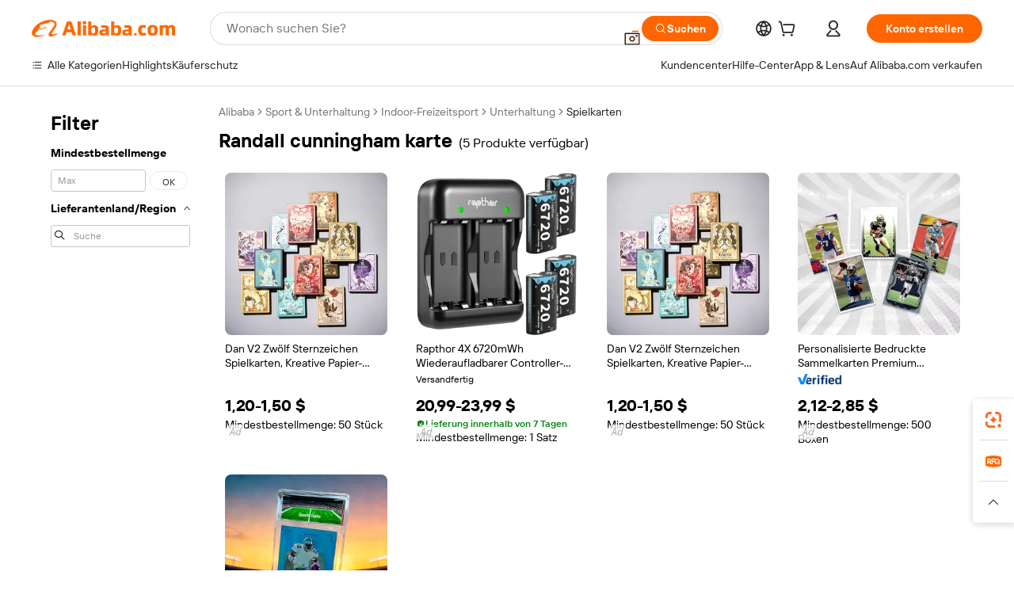

--- FILE ---
content_type: text/html;charset=UTF-8
request_url: https://german.alibaba.com/g/randall-cunningham-card.html
body_size: 58199
content:

<!-- screen_content -->

    <!-- tangram:5410 begin-->
    <!-- tangram:529998 begin-->

<!DOCTYPE html>
<html lang="de" dir="ltr">
  <head>
        <script>
      window.__BB = {
        scene: window.__bb_scene || 'traffic-free-goods'
      };
      window.__BB.BB_CWV_IGNORE = {
          lcp_element: ['#icbu-buyer-pc-top-banner'],
          lcp_url: ['https://img.alicdn.com/imgextra/i3/O1CN014NTKzW22X8flJKD8S_!!6000000007129-2-tps-526-1062.png'],
        };
      window._timing = {}
      window._timing.first_start = Date.now();
      window.needLoginInspiration = Boolean(false);
      // 变量用于标记页面首次可见时间
      let firstVisibleTime = null;
      if (typeof document.hidden !== 'undefined') {
        // 页面首次加载时直接统计
        if (!document.hidden) {
          firstVisibleTime = Date.now();
          window.__BB_timex = 1
        } else {
          // 页面不可见时监听 visibilitychange 事件
          document.addEventListener('visibilitychange', () => {
            if (!document.hidden) {
              firstVisibleTime = Date.now();
              window.__BB_timex = firstVisibleTime - window.performance.timing.navigationStart
              window.__BB.firstVisibleTime = window.__BB_timex
              console.log("Page became visible after "+ window.__BB_timex + " ms");
            }
          }, { once: true });  // 确保只触发一次
        }
      } else {
        console.warn('Page Visibility API is not supported in this browser.');
      }
    </script>
        <meta name="data-spm" content="a2700">
        <meta name="aplus-xplug" content="NONE">
        <meta name="aplus-icbu-disable-umid" content="1">
        <meta name="google-translate-customization" content="9de59014edaf3b99-22e1cf3b5ca21786-g00bb439a5e9e5f8f-f">
    <meta name="yandex-verification" content="25a76ba8e4443bb3" />
    <meta name="msvalidate.01" content="E3FBF0E89B724C30844BF17C59608E8F" />
    <meta name="viewport" content="width=device-width, initial-scale=1.0, maximum-scale=5.0, user-scalable=yes">
        <link rel="preconnect" href="https://s.alicdn.com/" crossorigin>
    <link rel="dns-prefetch" href="https://s.alicdn.com">
                        <link rel="preload" href="" as="image">
        <link rel="preload" href="https://s.alicdn.com/@g/alilog/??aplus_plugin_icbufront/index.js,mlog/aplus_v2.js" as="script">
        <link rel="preload" href="https://s.alicdn.com/@img/imgextra/i2/O1CN0153JdbU26g4bILVOyC_!!6000000007690-2-tps-418-58.png" as="image">
        <script>
            window.__APLUS_ABRATE__ = {
        perf_group: 'control',
        scene: "traffic-free-goods",
      };
    </script>
    <meta name="aplus-mmstat-timeout" content="15000">
        <meta content="text/html; charset=utf-8" http-equiv="Content-Type">
          <title>Premium-Qualität randall cunningham karte für aufregenden Spaß - Alibaba.com</title>
      <meta name="keywords" content="card holder,business card,graphics card">
      <meta name="description" content="Beseitigen Sie Ihre Langeweile und kaufen Sie bei randall cunningham karte. Diese schönen randall cunningham karte versprechen gesunde Unterhaltung zu wettbewerbsfähigen Preisen.">
            <meta name="pagetiming-rate" content="9">
      <meta name="pagetiming-resource-rate" content="4">
                    <link rel="canonical" href="https://german.alibaba.com/g/randall-cunningham-card.html">
                              <link rel="alternate" hreflang="fr" href="https://french.alibaba.com/g/randall-cunningham-card.html">
                  <link rel="alternate" hreflang="de" href="https://german.alibaba.com/g/randall-cunningham-card.html">
                  <link rel="alternate" hreflang="pt" href="https://portuguese.alibaba.com/g/randall-cunningham-card.html">
                  <link rel="alternate" hreflang="it" href="https://italian.alibaba.com/g/randall-cunningham-card.html">
                  <link rel="alternate" hreflang="es" href="https://spanish.alibaba.com/g/randall-cunningham-card.html">
                  <link rel="alternate" hreflang="ru" href="https://russian.alibaba.com/g/randall-cunningham-card.html">
                  <link rel="alternate" hreflang="ko" href="https://korean.alibaba.com/g/randall-cunningham-card.html">
                  <link rel="alternate" hreflang="ar" href="https://arabic.alibaba.com/g/randall-cunningham-card.html">
                  <link rel="alternate" hreflang="ja" href="https://japanese.alibaba.com/g/randall-cunningham-card.html">
                  <link rel="alternate" hreflang="tr" href="https://turkish.alibaba.com/g/randall-cunningham-card.html">
                  <link rel="alternate" hreflang="th" href="https://thai.alibaba.com/g/randall-cunningham-card.html">
                  <link rel="alternate" hreflang="vi" href="https://vietnamese.alibaba.com/g/randall-cunningham-card.html">
                  <link rel="alternate" hreflang="nl" href="https://dutch.alibaba.com/g/randall-cunningham-card.html">
                  <link rel="alternate" hreflang="he" href="https://hebrew.alibaba.com/g/randall-cunningham-card.html">
                  <link rel="alternate" hreflang="id" href="https://indonesian.alibaba.com/g/randall-cunningham-card.html">
                  <link rel="alternate" hreflang="hi" href="https://hindi.alibaba.com/g/randall-cunningham-card.html">
                  <link rel="alternate" hreflang="en" href="https://www.alibaba.com/showroom/randall-cunningham-card.html">
                  <link rel="alternate" hreflang="zh" href="https://chinese.alibaba.com/g/randall-cunningham-card.html">
                  <link rel="alternate" hreflang="x-default" href="https://www.alibaba.com/showroom/randall-cunningham-card.html">
                                        <script>
      // Aplus 配置自动打点
      var queue = window.goldlog_queue || (window.goldlog_queue = []);
      var tags = ["button", "a", "div", "span", "i", "svg", "input", "li", "tr"];
      queue.push(
        {
          action: 'goldlog.appendMetaInfo',
          arguments: [
            'aplus-auto-exp',
            [
              {
                logkey: '/sc.ug_msite.new_product_exp',
                cssSelector: '[data-spm-exp]',
                props: ["data-spm-exp"],
              },
              {
                logkey: '/sc.ug_pc.seolist_product_exp',
                cssSelector: '.traffic-card-gallery',
                props: ["data-spm-exp"],
              }
            ]
          ]
        }
      )
      queue.push({
        action: 'goldlog.setMetaInfo',
        arguments: ['aplus-auto-clk', JSON.stringify(tags.map(tag =>({
          "logkey": "/sc.ug_msite.new_product_clk",
          tag,
          "filter": "data-spm-clk",
          "props": ["data-spm-clk"]
        })))],
      });
    </script>
  </head>
  <div id="icbu-header"><div id="the-new-header" data-version="4.4.0" data-tnh-auto-exp="tnh-expose" data-scenes="search-products" style="position: relative;background-color: #fff;border-bottom: 1px solid #ddd;box-sizing: border-box; font-family:Inter,SF Pro Text,Roboto,Helvetica Neue,Helvetica,Tahoma,Arial,PingFang SC,Microsoft YaHei;"><div style="display: flex;align-items:center;height: 72px;min-width: 1200px;max-width: 1580px;margin: 0 auto;padding: 0 40px;box-sizing: border-box;"><img style="height: 29px; width: 209px;" src="https://s.alicdn.com/@img/imgextra/i2/O1CN0153JdbU26g4bILVOyC_!!6000000007690-2-tps-418-58.png" alt="" /></div><div style="min-width: 1200px;max-width: 1580px;margin: 0 auto;overflow: hidden;font-size: 14px;display: flex;justify-content: space-between;padding: 0 40px;box-sizing: border-box;"><div style="display: flex; align-items: center; justify-content: space-between"><div style="position: relative; height: 36px; padding: 0 28px 0 20px">All categories</div><div style="position: relative; height: 36px; padding-right: 28px">Featured selections</div><div style="position: relative; height: 36px">Trade Assurance</div></div><div style="display: flex; align-items: center; justify-content: space-between"><div style="position: relative; height: 36px; padding-right: 28px">Buyer Central</div><div style="position: relative; height: 36px; padding-right: 28px">Help Center</div><div style="position: relative; height: 36px; padding-right: 28px">Get the app</div><div style="position: relative; height: 36px">Become a supplier</div></div></div></div></div></div>
  <body data-spm="7724857" style="min-height: calc(100vh + 1px)"><script 
id="beacon-aplus"   
src="//s.alicdn.com/@g/alilog/??aplus_plugin_icbufront/index.js,mlog/aplus_v2.js"
exparams="aplus=async&userid=&aplus&ali_beacon_id=&ali_apache_id=&ali_apache_track=&ali_apache_tracktmp=&eagleeye_traceid=2101fbdd17697575478707344e0a15&ip=18%2e188%2e236%2e156&dmtrack_c={ali%5fresin%5ftrace%3dse%5frst%3dnull%7csp%5fviewtype%3dY%7cset%3d3%7cser%3d1007%7cpageId%3d469d43b65e7543dfb6a33f454837f2ea%7cm%5fpageid%3dnull%7cpvmi%3db065b3474b054960a58fe64ecaf7eb89%7csek%5fsepd%3drandall%2bcunningham%2bkarte%7csek%3drandall%2bcunningham%2bcard%7cse%5fpn%3d1%7cp4pid%3d9eff3856%2da77a%2d47a2%2db2ab%2d08acd69add8a%7csclkid%3dnull%7cforecast%5fpost%5fcate%3dnull%7cseo%5fnew%5fuser%5fflag%3dfalse%7ccategoryId%3d100005406%7cseo%5fsearch%5fmodel%5fupgrade%5fv2%3d2025070801%7cseo%5fmodule%5fcard%5f20240624%3d202406242%7clong%5ftext%5fgoogle%5ftranslate%5fv2%3d2407142%7cseo%5fcontent%5ftd%5fbottom%5ftext%5fupdate%5fkey%3d2025070801%7cseo%5fsearch%5fmodel%5fupgrade%5fv3%3d2025072201%7cseo%5fsearch%5fmodel%5fmulti%5fupgrade%5fv3%3d2025081101%7cdamo%5falt%5freplace%3dnull%7cwap%5fcross%3d2007659%7cwap%5fcs%5faction%3d2005494%7cAPP%5fVisitor%5fActive%3d26705%7cseo%5fshowroom%5fgoods%5fmix%3d2005244%7cpc%5fcard%5fchore%3d2026011500%7cseo%5fdefault%5fcached%5flong%5ftext%5ffrom%5fnew%5fkeyword%5fstep%3d2024122502%7cshowroom%5fgeneral%5ftemplate%3d2005292%7cshowroom%5freview%3d20230308%7cwap%5fcs%5ftext%3dnull%7cstructured%5fdata%3d2025052702%7cseo%5fmulti%5fstyle%5ftext%5fupdate%3d2511182%7cpc%5fnew%5fheader%3dnull%7cseo%5fmeta%5fcate%5ftemplate%5fv1%3d2025042401%7cseo%5fmeta%5ftd%5fsearch%5fkeyword%5fstep%5fv1%3d2025040999%7cshowroom%5fft%5flong%5ftext%5fbaks%3d80802%7cAPP%5fGrowing%5fBuyer%5fHigh%5fIntent%5fActive%3d25488%7cshowroom%5fpc%5fv2019%3d2104%7cAPP%5fProspecting%5fBuyer%3d26709%7ccache%5fcontrol%3dnull%7cAPP%5fChurned%5fCore%5fBuyer%3d25460%7cseo%5fdefault%5fcached%5flong%5ftext%5fstep%3d24110802%7camp%5flighthouse%5fscore%5fimage%3d19657%7cseo%5fft%5ftranslate%5fgemini%3d25012003%7cwap%5fnode%5fssr%3d2015725%7cdataphant%5fopen%3d27030%7clongtext%5fmulti%5fstyle%5fexpand%5frussian%3d2510142%7cseo%5flongtext%5fgoogle%5fdata%5fsection%3d25021702%7cindustry%5fpopular%5ffloor%3dnull%7cwap%5fad%5fgoods%5fproduct%5finterval%3dnull%7cseo%5fgoods%5fbootom%5fwholesale%5flink%3d2486162%7cseo%5fkeyword%5faatest%3d18%7cseo%5fmiddle%5fwholesale%5flink%3dnull%7cft%5flong%5ftext%5fenpand%5fstep2%3d121602%7cseo%5fft%5flongtext%5fexpand%5fstep3%3d25012102%7cseo%5fwap%5fheadercard%3d2006288%7cAPP%5fChurned%5fInactive%5fVisitor%3d25497%7cAPP%5fGrowing%5fBuyer%5fHigh%5fIntent%5fInactive%3d25484%7cseo%5fmeta%5ftd%5fmulti%5fkey%3d2025061801%7ctop%5frecommend%5f20250120%3d202501201%7clongtext%5fmulti%5fstyle%5fexpand%5ffrench%5fcopy%3d25091802%7clongtext%5fmulti%5fstyle%5fexpand%5ffrench%5fcopy%5fcopy%3d25092502%7clong%5ftext%5fpaa%3d220831%7cseo%5ffloor%5fexp%3dnull%7cseo%5fshowroom%5falgo%5flink%3d17764%7cseo%5fmeta%5ftd%5faib%5fgeneral%5fkey%3d2025091900%7ccountry%5findustry%3d202311033%7cpc%5ffree%5fswitchtosearch%3d2020529%7cshowroom%5fft%5flong%5ftext%5fenpand%5fstep1%3d101102%7cseo%5fshowroom%5fnorel%3dnull%7cplp%5fstyle%5f25%5fpc%3d202505222%7cseo%5fggs%5flayer%3d10011%7cquery%5fmutil%5flang%5ftranslate%3d2025060300%7cseo%5fsearch%5fmulti%5fsearch%5ftype%5fv2%3d2026012201%7cAPP%5fChurned%5fBuyer%3d25468%7cstream%5frender%5fperf%5fopt%3d2309181%7cwap%5fgoods%3d2007383%7cseo%5fshowroom%5fsimilar%5f20240614%3d202406142%7cchinese%5fopen%3d6307%7cquery%5fgpt%5ftranslate%3d20240820%7cad%5fproduct%5finterval%3dnull%7camp%5fto%5fpwa%3d2007359%7cplp%5faib%5fmulti%5fai%5fmeta%3d20250401%7cwap%5fsupplier%5fcontent%3dnull%7cpc%5ffree%5frefactoring%3d20220315%7cAPP%5fGrowing%5fBuyer%5fInactive%3d25476%7csso%5foem%5ffloor%3dnull%7cseo%5fpc%5fnew%5fview%5f20240807%3d202408072%7cseo%5fbottom%5ftext%5fentity%5fkey%5fcopy%3d2025062400%7cstream%5frender%3d433763%7cseo%5fmodule%5fcard%5f20240424%3d202404241%7cseo%5ftitle%5freplace%5f20191226%3d5841%7clongtext%5fmulti%5fstyle%5fexpand%3d25090802%7cgoogleweblight%3d6516%7clighthouse%5fbase64%3d2005760%7cAPP%5fProspecting%5fBuyer%5fActive%3d26713%7cad%5fgoods%5fproduct%5finterval%3dnull%7cseo%5fbottom%5fdeep%5fextend%5fkw%5fkey%3d2025071101%7clongtext%5fmulti%5fstyle%5fexpand%5fturkish%3d25102801%7cilink%5fuv%3d20240911%7cwap%5flist%5fwakeup%3d2005832%7ctpp%5fcrosslink%5fpc%3d20205311%7cseo%5ftop%5fbooth%3d18501%7cAPP%5fGrowing%5fBuyer%5fLess%5fActive%3d25472%7cseo%5fsearch%5fmodel%5fupgrade%5frank%3d2025092401%7cgoodslayer%3d7977%7cft%5flong%5ftext%5ftranslate%5fexpand%5fstep1%3d24110802%7cseo%5fheaderstyle%5ftraffic%5fkey%5fv1%3d2025072100%7ccrosslink%5fswitch%3d2008141%7cp4p%5foutline%3d20240328%7cseo%5fmeta%5ftd%5faib%5fv2%5fkey%3d2025091801%7crts%5fmulti%3d2008404%7cseo%5fad%5foptimization%5fkey%5fv2%3d2025072300%7cAPP%5fVisitor%5fLess%5fActive%3d26698%7cseo%5fsearch%5franker%5fid%3d2025112400%7cplp%5fstyle%5f25%3d202505192%7ccdn%5fvm%3d2007368%7cwap%5fad%5fproduct%5finterval%3dnull%7cseo%5fsearch%5fmodel%5fmulti%5fupgrade%5frank%3d2025092401%7cpc%5fcard%5fshare%3d2025081201%7cAPP%5fGrowing%5fBuyer%5fHigh%5fIntent%5fLess%5fActive%3d25480%7cgoods%5ftitle%5fsubstitute%3d9617%7cwap%5fscreen%5fexp%3d2025081400%7creact%5fheader%5ftest%3d202502182%7cpc%5fcs%5fcolor%3dnull%7cshowroom%5fft%5flong%5ftext%5ftest%3d72502%7cone%5ftap%5flogin%5fABTest%3d202308153%7cseo%5fhyh%5fshow%5ftags%3dnull%7cplp%5fstructured%5fdata%3d2508182%7cguide%5fdelete%3d2008526%7cseo%5findustry%5ftemplate%3dnull%7cseo%5fmeta%5ftd%5fmulti%5fes%5fkey%3d2025073101%7cseo%5fshowroom%5fdata%5fmix%3d19888%7csso%5ftop%5franking%5ffloor%3d20031%7cseo%5ftd%5fdeep%5fupgrade%5fkey%5fv3%3d2025081101%7cwap%5fue%5fone%3d2025111401%7cshowroom%5fto%5frts%5flink%3d2008480%7ccountrysearch%5ftest%3dnull%7cshowroom%5flist%5fnew%5farrival%3d2811002%7cchannel%5famp%5fto%5fpwa%3d2008435%7cseo%5fmulti%5fstyles%5flong%5ftext%3d2503172%7cseo%5fmeta%5ftext%5fmutli%5fcate%5ftemplate%5fv1%3d2025080800%7cseo%5fdefault%5fcached%5fmutil%5flong%5ftext%5fstep%3d24110436%7cseo%5faction%5fpoint%5ftype%3d22823%7cseo%5faib%5ftd%5flaunch%5f20240828%5fcopy%3d202408282%7cseo%5fshowroom%5fwholesale%5flink%3dnull%7cseo%5fperf%5fimprove%3d2023999%7cseo%5fwap%5flist%5fbounce%5f01%3d2063%7cseo%5fwap%5flist%5fbounce%5f02%3d2128%7cAPP%5fGrowing%5fBuyer%5fActive%3d25492%7cvideolayer%3dnull%7cvideo%5fplay%3dnull%7cwap%5fcard%5fchore%3d2026011600%7cAPP%5fChurned%5fMember%5fInactive%3d25501%7cseo%5fgoogle%5fnew%5fstruct%3d438326%7cicbu%5falgo%5fp4p%5fseo%5fad%3d2025072300%7ctpp%5ftrace%3dseoKeyword%2dseoKeyword%5fv3%2dbase%2dORIGINAL}&pageid=12bcec9c2101f39b1769757547&hn=ensearchweb033001243155%2erg%2dus%2deast%2eus44&asid=AQAAAABrW3xpGVrffQAAAADfW4p+jbsr5g==&treq=&tres=" async>
</script>
                        <!-- tangram:7430 begin-->
 <style>
   .traffic-card-gallery {display: flex;position: relative;flex-direction: column;justify-content: flex-start;border-radius: 0.5rem;background-color: #fff;padding: 0.5rem 0.5rem 1rem;overflow: hidden;font-size: 0.75rem;line-height: 1rem;}
   .product-price {
     b {
       font-size: 22px;
     }
   }
 </style>
<!-- tangram:7430 end-->
            <style>.component-left-filter-callback{display:flex;position:relative;margin-top:10px;height:1200px}.component-left-filter-callback img{width:200px}.component-left-filter-callback i{position:absolute;top:5%;inset-inline-start:50%}.related-search-wrapper{padding:var(--spacing-pc-s);--tw-bg-opacity: 1;background-color:rgba(255,255,255,var(--tw-bg-opacity, 1))}.related-search-wrapper .related-search-box{margin:12px 16px}.related-search-wrapper .related-search-box .related-search-title{display:inline;float:start;color:#666;word-wrap:break-word;margin-inline-end:12px;width:13%}.related-search-wrapper .related-search-box .related-search-content{display:flex;flex-wrap:wrap}.related-search-wrapper .related-search-box .related-search-content .related-search-link{margin-inline-end:12px;width:23%;overflow:hidden;color:#666;text-overflow:ellipsis;white-space:nowrap}.product-title img{margin-inline-end:var(--spacing-pc-s);display:inline-block;height:var(--spacing-pc-l);vertical-align:sub}.product-price b{font-size:22px}.similar-icon{position:absolute;bottom:12px;z-index:2;inset-inline-end:12px}.rfq-card{display:inline-block;position:relative;box-sizing:border-box;margin-bottom:36px}.rfq-card .rfq-card-content{display:flex;position:relative;flex-direction:column;align-items:flex-start;background-size:cover;background-color:#fff;padding:12px;width:100%;height:100%}.rfq-card .rfq-card-content .rfq-card-icon{margin-top:50px}.rfq-card .rfq-card-content .rfq-card-icon img{width:45px}.rfq-card .rfq-card-content .rfq-card-top-title{margin-top:14px;color:#222;font-weight:400;font-size:16px}.rfq-card .rfq-card-content .rfq-card-title{margin-top:24px;color:#333;font-weight:800;font-size:20px}.rfq-card .rfq-card-content .rfq-card-input-box{margin-top:24px;width:100%}.rfq-card .rfq-card-content .rfq-card-input-box textarea{box-sizing:border-box;border:1px solid #ddd;border-radius:4px;background-color:#fff;padding:9px 12px;width:100%;height:88px;resize:none;color:#666;font-weight:400;font-size:13px;font-family:inherit}.rfq-card .rfq-card-content .rfq-card-button{margin-top:24px;border:1px solid #666;border-radius:16px;background-color:#fff;width:67%;color:#000;font-weight:700;font-size:14px;line-height:30px;text-align:center}[data-modulename^=ProductList-] div{contain-intrinsic-size:auto 500px}.traffic-card-gallery:hover{z-index:10}.traffic-card-gallery{position:relative;display:flex;flex-direction:column;justify-content:flex-start;overflow:hidden;border-radius:var(--radius-pc-m);--tw-bg-opacity: 1;background-color:rgba(255,255,255,var(--tw-bg-opacity, 1));padding:var(--spacing-pc-s);font-size:var(--text-pc-caption-size);line-height:var(--text-pc-caption-line-height);transition-property:box-shadow;transition-timing-function:cubic-bezier(.4,0,.2,1);transition-duration:.15s;transition-duration:var(--duration-short4);animation-duration:var(--duration-short4)}.traffic-card-list{position:relative;display:flex;height:292px;flex-direction:row;justify-content:flex-start;overflow:hidden;border-bottom-width:1px;--tw-bg-opacity: 1;background-color:rgba(255,255,255,var(--tw-bg-opacity, 1));padding:var(--spacing-pc-l);font-size:var(--text-pc-caption-size);line-height:var(--text-pc-caption-line-height)}.traffic-card-g-industry{position:relative;border-radius:var(--radius-pc-s);--tw-bg-opacity: 1;background-color:rgba(255,255,255,var(--tw-bg-opacity, 1));padding-bottom:var(--spacing-pc-m);padding-inline-end:var(--spacing-pc-m);padding-inline-start:var(--spacing-pc-m);padding-top:var(--spacing-pc-xl);font-size:var(--text-pc-body-size);line-height:var(--text-pc-body-line-height)}.module-filter-section-wrapper{max-height:none!important;overflow-x:hidden}:root{--color-brand-secondary: #FA6400;--color-semantic-promotion: #DE0505;--color-neutral-text: #222;--color-neutral-placeholder: #767676;--color-neutral-border: #DDD;--color-neutral-background: #F4F4F4;--color-neutral-container: #F8F8F8;--color-neutral-white: #FFF;--font-weight-regular: 400;--font-weight-semibold: 600;--font-weight-bold: 700;--duration-short4: .2s;--duration-medium2: .3s;--easing-in-out: cubic-bezier(.2, 0, .38, 1);--text-pc-display-s-size: 28px;--text-pc-display-s-line-height: 38px;--text-pc-heading-l-size: 24px;--text-pc-heading-l-line-height: 32px;--text-pc-heading-m-size: 20px;--text-pc-heading-m-line-height: 26px;--text-pc-heading-s-size: 16px;--text-pc-heading-s-line-height: 22px;--text-pc-body-size: 14px;--text-pc-body-line-height: 18px;--text-pc-caption-size: 12px;--text-pc-caption-line-height: 16px;--spacing-pc-none: 0px;--spacing-pc-xxs: 2px;--spacing-pc-xs: 4px;--spacing-pc-s: 8px;--spacing-pc-m: 12px;--spacing-pc-l: 16px;--spacing-pc-xl: 20px;--spacing-pc-xxl: 24px;--spacing-pc-3xl: 28px;--spacing-pc-4xl: 32px;--spacing-pc-5xl: 36px;--spacing-pc-6xl: 40px;--spacing-pc-7xl: 48px;--radius-pc-none: 0px;--radius-pc-xxs: 2px;--radius-pc-xs: 4px;--radius-pc-s: 8px;--radius-pc-m: 12px;--radius-pc-l: 16px;--radius-pc-full: 9999px;--shadow-pc-s: 0px 0px 4px 0px rgba(0, 0, 0, .05), 0px 1px 10px 0px rgba(0, 0, 0, .07)}*,:before,:after{--tw-translate-x: 0;--tw-translate-y: 0;--tw-rotate: 0;--tw-skew-x: 0;--tw-skew-y: 0;--tw-scale-x: 1;--tw-scale-y: 1;--tw-ring-inset: ;--tw-ring-offset-width: 0px;--tw-ring-offset-color: #fff;--tw-ring-color: rgba(59, 130, 246, .5);--tw-ring-offset-shadow: 0 0 rgba(0,0,0,0);--tw-ring-shadow: 0 0 rgba(0,0,0,0);--tw-shadow: 0 0 rgba(0,0,0,0)}::backdrop{--tw-translate-x: 0;--tw-translate-y: 0;--tw-rotate: 0;--tw-skew-x: 0;--tw-skew-y: 0;--tw-scale-x: 1;--tw-scale-y: 1;--tw-ring-inset: ;--tw-ring-offset-width: 0px;--tw-ring-offset-color: #fff;--tw-ring-color: rgba(59, 130, 246, .5);--tw-ring-offset-shadow: 0 0 rgba(0,0,0,0);--tw-ring-shadow: 0 0 rgba(0,0,0,0);--tw-shadow: 0 0 rgba(0,0,0,0)}/*! tailwindcss v3.4.17 | MIT License | https://tailwindcss.com
 */*,:before,:after{box-sizing:border-box;border-width:0;border-style:solid;border-color:#e5e7eb}html,:host{line-height:1.5;-webkit-text-size-adjust:100%;-moz-tab-size:4;-o-tab-size:4;tab-size:4;font-family:Alibaba B2B Sans,-apple-system,BlinkMacSystemFont,Segoe UI,Roboto,Helvetica Neue,Arial,sans-serif;font-feature-settings:normal;font-variation-settings:normal;-webkit-tap-highlight-color:transparent}body{margin:0;line-height:inherit}hr{height:0;color:inherit;border-top-width:1px}abbr:where([title]){text-decoration:underline;-webkit-text-decoration:underline dotted;text-decoration:underline dotted}h1,h2,h3,h4,h5,h6{font-size:inherit;font-weight:inherit}a{color:inherit;text-decoration:inherit}b,strong{font-weight:bolder}code,kbd,samp,pre{font-family:ui-monospace,SFMono-Regular,Menlo,Monaco,Consolas,Liberation Mono,Courier New,monospace;font-feature-settings:normal;font-variation-settings:normal;font-size:1em}small{font-size:80%}sub,sup{font-size:75%;line-height:0;position:relative;vertical-align:baseline}sub{bottom:-.25em}sup{top:-.5em}table{text-indent:0;border-color:inherit;border-collapse:collapse}button,input,optgroup,select,textarea{font-family:inherit;font-feature-settings:inherit;font-variation-settings:inherit;font-size:100%;font-weight:inherit;line-height:inherit;letter-spacing:inherit;color:inherit;margin:0;padding:0}button,select{text-transform:none}button,input:where([type=button]),input:where([type=reset]),input:where([type=submit]){-webkit-appearance:button;background-color:transparent;background-image:none}:-moz-focusring{outline:auto}:-moz-ui-invalid{box-shadow:none}progress{vertical-align:baseline}::-webkit-inner-spin-button,::-webkit-outer-spin-button{height:auto}[type=search]{-webkit-appearance:textfield;outline-offset:-2px}::-webkit-search-decoration{-webkit-appearance:none}::-webkit-file-upload-button{-webkit-appearance:button;font:inherit}summary{display:list-item}blockquote,dl,dd,h1,h2,h3,h4,h5,h6,hr,figure,p,pre{margin:0}fieldset{margin:0;padding:0}legend{padding:0}ol,ul,menu{list-style:none;margin:0;padding:0}dialog{padding:0}textarea{resize:vertical}input::-moz-placeholder,textarea::-moz-placeholder{opacity:1;color:#9ca3af}input::placeholder,textarea::placeholder{opacity:1;color:#9ca3af}button,[role=button]{cursor:pointer}:disabled{cursor:default}img,svg,video,canvas,audio,iframe,embed,object{display:block;vertical-align:middle}img,video{max-width:100%;height:auto}[hidden]:where(:not([hidden=until-found])){display:none}.il-sr-only{position:absolute;width:1px;height:1px;padding:0;margin:-1px;overflow:hidden;clip:rect(0,0,0,0);white-space:nowrap;border-width:0}.il-pointer-events-none{pointer-events:none}.il-invisible{visibility:hidden}.il-fixed{position:fixed}.il-absolute{position:absolute}.il-relative{position:relative}.il-sticky{position:sticky}.il-inset-0{inset:var(--spacing-pc-none)}.il--bottom-12{bottom:calc(var(--spacing-pc-7xl) * -1)}.il--top-12{top:calc(var(--spacing-pc-7xl) * -1)}.il-bottom-0{bottom:var(--spacing-pc-none)}.il-bottom-10{bottom:var(--spacing-pc-6xl)}.il-bottom-2{bottom:var(--spacing-pc-s)}.il-bottom-3{bottom:var(--spacing-pc-m)}.il-bottom-4{bottom:var(--spacing-pc-l)}.il-end-0{inset-inline-end:var(--spacing-pc-none)}.il-end-2{inset-inline-end:var(--spacing-pc-s)}.il-end-3{inset-inline-end:var(--spacing-pc-m)}.il-end-4{inset-inline-end:var(--spacing-pc-l)}.il-left-0{left:var(--spacing-pc-none)}.il-left-3{left:var(--spacing-pc-m)}.il-right-0{right:var(--spacing-pc-none)}.il-right-2{right:var(--spacing-pc-s)}.il-right-3{right:var(--spacing-pc-m)}.il-start-0{inset-inline-start:var(--spacing-pc-none)}.il-start-1\/2{inset-inline-start:50%}.il-start-2{inset-inline-start:var(--spacing-pc-s)}.il-start-3{inset-inline-start:var(--spacing-pc-m)}.il-start-\[50\%\]{inset-inline-start:50%}.il-top-0{top:var(--spacing-pc-none)}.il-top-1\/2{top:50%}.il-top-16{top:64px}.il-top-4{top:var(--spacing-pc-l)}.il-top-\[50\%\]{top:50%}.il-top-full{top:100%}.il-z-0{z-index:0}.il-z-10{z-index:10}.il-z-50{z-index:50}.il-z-\[1\]{z-index:1}.il-z-\[9999\]{z-index:9999}.il-col-span-4{grid-column:span 4 / span 4}.il-m-0{margin:var(--spacing-pc-none)}.il-m-3{margin:var(--spacing-pc-m)}.il-m-auto{margin:auto}.il-mx-auto{margin-left:auto;margin-right:auto}.il-my-3{margin-top:var(--spacing-pc-m);margin-bottom:var(--spacing-pc-m)}.il-my-5{margin-top:var(--spacing-pc-xl);margin-bottom:var(--spacing-pc-xl)}.il-my-auto{margin-top:auto;margin-bottom:auto}.\!il-mb-4{margin-bottom:var(--spacing-pc-l)!important}.il--mt-4{margin-top:calc(var(--spacing-pc-l) * -1)}.il-mb-0{margin-bottom:var(--spacing-pc-none)}.il-mb-1{margin-bottom:var(--spacing-pc-xs)}.il-mb-2{margin-bottom:var(--spacing-pc-s)}.il-mb-3{margin-bottom:var(--spacing-pc-m)}.il-mb-4{margin-bottom:var(--spacing-pc-l)}.il-mb-5{margin-bottom:var(--spacing-pc-xl)}.il-mb-6{margin-bottom:var(--spacing-pc-xxl)}.il-mb-8{margin-bottom:var(--spacing-pc-4xl)}.il-mb-\[-0\.75rem\]{margin-bottom:-.75rem}.il-mb-\[0\.125rem\]{margin-bottom:.125rem}.il-me-1{margin-inline-end:var(--spacing-pc-xs)}.il-me-2{margin-inline-end:var(--spacing-pc-s)}.il-me-3{margin-inline-end:var(--spacing-pc-m)}.il-me-\[2px\]{margin-inline-end:2px}.il-me-auto{margin-inline-end:auto}.il-mr-0\.5{margin-right:var(--spacing-pc-xxs)}.il-mr-1{margin-right:var(--spacing-pc-xs)}.il-mr-2{margin-right:var(--spacing-pc-s)}.il-ms-1{margin-inline-start:var(--spacing-pc-xs)}.il-ms-4{margin-inline-start:var(--spacing-pc-l)}.il-ms-5{margin-inline-start:var(--spacing-pc-xl)}.il-ms-8{margin-inline-start:var(--spacing-pc-4xl)}.il-ms-\[\.375rem\]{margin-inline-start:.375rem}.il-ms-auto{margin-inline-start:auto}.il-mt-0{margin-top:var(--spacing-pc-none)}.il-mt-0\.5{margin-top:var(--spacing-pc-xxs)}.il-mt-1{margin-top:var(--spacing-pc-xs)}.il-mt-2{margin-top:var(--spacing-pc-s)}.il-mt-3{margin-top:var(--spacing-pc-m)}.il-mt-4{margin-top:var(--spacing-pc-l)}.il-mt-6{margin-top:var(--spacing-pc-xxl)}.il-line-clamp-1{overflow:hidden;display:-webkit-box;-webkit-box-orient:vertical;-webkit-line-clamp:1}.il-line-clamp-2{overflow:hidden;display:-webkit-box;-webkit-box-orient:vertical;-webkit-line-clamp:2}.il-line-clamp-6{overflow:hidden;display:-webkit-box;-webkit-box-orient:vertical;-webkit-line-clamp:6}.il-inline-block{display:inline-block}.il-inline{display:inline}.il-flex{display:flex}.il-inline-flex{display:inline-flex}.il-grid{display:grid}.il-aspect-square{aspect-ratio:1 / 1}.il-size-5{width:var(--spacing-pc-xl);height:var(--spacing-pc-xl)}.il-h-1{height:var(--spacing-pc-xs)}.il-h-10{height:var(--spacing-pc-6xl)}.il-h-11{height:44px}.il-h-20{height:80px}.il-h-24{height:96px}.il-h-3{height:var(--spacing-pc-m)}.il-h-3\.5{height:14px}.il-h-4{height:var(--spacing-pc-l)}.il-h-40{height:160px}.il-h-6{height:var(--spacing-pc-xxl)}.il-h-8{height:var(--spacing-pc-4xl)}.il-h-9{height:var(--spacing-pc-5xl)}.il-h-\[10px\]{height:10px}.il-h-\[150px\]{height:150px}.il-h-\[152px\]{height:152px}.il-h-\[18\.25rem\]{height:18.25rem}.il-h-\[292px\]{height:292px}.il-h-\[600px\]{height:600px}.il-h-auto{height:auto}.il-h-fit{height:-moz-fit-content;height:fit-content}.il-h-full{height:100%}.il-h-screen{height:100vh}.il-max-h-\[100vh\]{max-height:100vh}.il-w-1\/2{width:50%}.il-w-10{width:var(--spacing-pc-6xl)}.il-w-10\/12{width:83.333333%}.il-w-24{width:96px}.il-w-4{width:var(--spacing-pc-l)}.il-w-6{width:var(--spacing-pc-xxl)}.il-w-64{width:256px}.il-w-7\/12{width:58.333333%}.il-w-72{width:288px}.il-w-8{width:var(--spacing-pc-4xl)}.il-w-8\/12{width:66.666667%}.il-w-9{width:var(--spacing-pc-5xl)}.il-w-9\/12{width:75%}.il-w-\[15px\]{width:15px}.il-w-\[200px\]{width:200px}.il-w-\[84px\]{width:84px}.il-w-auto{width:auto}.il-w-fit{width:-moz-fit-content;width:fit-content}.il-w-full{width:100%}.il-w-screen{width:100vw}.il-min-w-0{min-width:var(--spacing-pc-none)}.il-min-w-3{min-width:var(--spacing-pc-m)}.il-min-w-\[1200px\]{min-width:1200px}.il-max-w-\[1000px\]{max-width:1000px}.il-max-w-\[1580px\]{max-width:1580px}.il-max-w-full{max-width:100%}.il-max-w-lg{max-width:32rem}.il-flex-1{flex:1 1 0%}.il-flex-shrink-0,.il-shrink-0{flex-shrink:0}.il-flex-grow-0,.il-grow-0{flex-grow:0}.il-basis-24{flex-basis:96px}.il-basis-full{flex-basis:100%}.il-origin-\[--radix-tooltip-content-transform-origin\]{transform-origin:var(--radix-tooltip-content-transform-origin)}.il-origin-center{transform-origin:center}.il--translate-x-1\/2{--tw-translate-x: -50%;transform:translate(var(--tw-translate-x),var(--tw-translate-y)) rotate(var(--tw-rotate)) skew(var(--tw-skew-x)) skewY(var(--tw-skew-y)) scaleX(var(--tw-scale-x)) scaleY(var(--tw-scale-y))}.il--translate-y-1\/2{--tw-translate-y: -50%;transform:translate(var(--tw-translate-x),var(--tw-translate-y)) rotate(var(--tw-rotate)) skew(var(--tw-skew-x)) skewY(var(--tw-skew-y)) scaleX(var(--tw-scale-x)) scaleY(var(--tw-scale-y))}.il-translate-x-\[-50\%\]{--tw-translate-x: -50%;transform:translate(var(--tw-translate-x),var(--tw-translate-y)) rotate(var(--tw-rotate)) skew(var(--tw-skew-x)) skewY(var(--tw-skew-y)) scaleX(var(--tw-scale-x)) scaleY(var(--tw-scale-y))}.il-translate-y-\[-50\%\]{--tw-translate-y: -50%;transform:translate(var(--tw-translate-x),var(--tw-translate-y)) rotate(var(--tw-rotate)) skew(var(--tw-skew-x)) skewY(var(--tw-skew-y)) scaleX(var(--tw-scale-x)) scaleY(var(--tw-scale-y))}.il-rotate-90{--tw-rotate: 90deg;transform:translate(var(--tw-translate-x),var(--tw-translate-y)) rotate(var(--tw-rotate)) skew(var(--tw-skew-x)) skewY(var(--tw-skew-y)) scaleX(var(--tw-scale-x)) scaleY(var(--tw-scale-y))}@keyframes il-pulse{50%{opacity:.5}}.il-animate-pulse{animation:il-pulse 2s cubic-bezier(.4,0,.6,1) infinite}@keyframes il-spin{to{transform:rotate(360deg)}}.il-animate-spin{animation:il-spin 1s linear infinite}.il-cursor-pointer{cursor:pointer}.il-list-disc{list-style-type:disc}.il-grid-cols-2{grid-template-columns:repeat(2,minmax(0,1fr))}.il-grid-cols-4{grid-template-columns:repeat(4,minmax(0,1fr))}.il-flex-row{flex-direction:row}.il-flex-col{flex-direction:column}.il-flex-col-reverse{flex-direction:column-reverse}.il-flex-wrap{flex-wrap:wrap}.il-flex-nowrap{flex-wrap:nowrap}.il-items-start{align-items:flex-start}.il-items-center{align-items:center}.il-items-baseline{align-items:baseline}.il-justify-start{justify-content:flex-start}.il-justify-end{justify-content:flex-end}.il-justify-center{justify-content:center}.il-justify-between{justify-content:space-between}.il-gap-0\.5{gap:var(--spacing-pc-xxs)}.il-gap-1{gap:var(--spacing-pc-xs)}.il-gap-1\.5{gap:6px}.il-gap-10{gap:var(--spacing-pc-6xl)}.il-gap-2{gap:var(--spacing-pc-s)}.il-gap-3{gap:var(--spacing-pc-m)}.il-gap-4{gap:var(--spacing-pc-l)}.il-gap-8{gap:var(--spacing-pc-4xl)}.il-gap-\[\.0938rem\]{gap:.0938rem}.il-gap-\[\.375rem\]{gap:.375rem}.il-gap-\[0\.125rem\]{gap:.125rem}.\!il-gap-x-3{-moz-column-gap:var(--spacing-pc-m)!important;column-gap:var(--spacing-pc-m)!important}.\!il-gap-x-5{-moz-column-gap:var(--spacing-pc-xl)!important;column-gap:var(--spacing-pc-xl)!important}.\!il-gap-y-5{row-gap:var(--spacing-pc-xl)!important}.il-space-y-1\.5>:not([hidden])~:not([hidden]){--tw-space-y-reverse: 0;margin-top:calc(6px * (1 - var(--tw-space-y-reverse)));margin-top:calc(6px * calc(1 - var(--tw-space-y-reverse)));margin-bottom:calc(6px * var(--tw-space-y-reverse))}.il-space-y-4>:not([hidden])~:not([hidden]){--tw-space-y-reverse: 0;margin-top:calc(var(--spacing-pc-l) * (1 - var(--tw-space-y-reverse)));margin-top:calc(var(--spacing-pc-l) * calc(1 - var(--tw-space-y-reverse)));margin-bottom:calc(var(--spacing-pc-l) * var(--tw-space-y-reverse))}.il-overflow-hidden{overflow:hidden}.il-overflow-y-auto{overflow-y:auto}.il-overflow-y-scroll{overflow-y:scroll}.il-truncate{overflow:hidden;text-overflow:ellipsis;white-space:nowrap}.il-text-ellipsis{text-overflow:ellipsis}.il-whitespace-normal{white-space:normal}.il-whitespace-nowrap{white-space:nowrap}.il-break-normal{word-wrap:normal;word-break:normal}.il-break-words{word-wrap:break-word}.il-break-all{word-break:break-all}.il-rounded{border-radius:var(--radius-pc-xs)}.il-rounded-2xl{border-radius:var(--radius-pc-l)}.il-rounded-\[0\.5rem\]{border-radius:.5rem}.il-rounded-\[1\.25rem\]{border-radius:1.25rem}.il-rounded-full{border-radius:var(--radius-pc-full)}.il-rounded-lg{border-radius:var(--radius-pc-s)}.il-rounded-md{border-radius:6px}.il-rounded-none{border-radius:var(--radius-pc-none)}.il-rounded-sm{border-radius:var(--radius-pc-xxs)}.il-rounded-xl{border-radius:var(--radius-pc-m)}.il-rounded-t-xl{border-top-left-radius:var(--radius-pc-m);border-top-right-radius:var(--radius-pc-m)}.il-border,.il-border-\[1px\]{border-width:1px}.il-border-b,.il-border-b-\[1px\]{border-bottom-width:1px}.il-border-solid{border-style:solid}.il-border-none{border-style:none}.il-border-\[\#222\]{--tw-border-opacity: 1;border-color:rgba(34,34,34,var(--tw-border-opacity, 1))}.il-border-\[\#DDD\]{--tw-border-opacity: 1;border-color:rgba(221,221,221,var(--tw-border-opacity, 1))}.il-border-neutral-border{border-color:var(--color-neutral-border)}.il-border-neutral-text{border-color:var(--color-neutral-text)}.il-bg-\[\#E7EDFF\]{--tw-bg-opacity: 1;background-color:rgba(231,237,255,var(--tw-bg-opacity, 1))}.il-bg-\[\#F8F8F8\]{--tw-bg-opacity: 1;background-color:rgba(248,248,248,var(--tw-bg-opacity, 1))}.il-bg-black{--tw-bg-opacity: 1;background-color:rgba(0,0,0,var(--tw-bg-opacity, 1))}.il-bg-black\/60{background-color:#0009}.il-bg-brand-secondary{background-color:var(--color-brand-secondary)}.il-bg-gray-300{--tw-bg-opacity: 1;background-color:rgba(209,213,219,var(--tw-bg-opacity, 1))}.il-bg-neutral-background{background-color:var(--color-neutral-background)}.il-bg-neutral-container{background-color:var(--color-neutral-container)}.il-bg-neutral-white{background-color:var(--color-neutral-white)}.il-bg-orange-500{--tw-bg-opacity: 1;background-color:rgba(249,115,22,var(--tw-bg-opacity, 1))}.il-bg-transparent{background-color:transparent}.il-bg-white{--tw-bg-opacity: 1;background-color:rgba(255,255,255,var(--tw-bg-opacity, 1))}.il-bg-opacity-80{--tw-bg-opacity: .8}.il-bg-cover{background-size:cover}.il-bg-top{background-position:top}.il-bg-no-repeat{background-repeat:no-repeat}.il-fill-black{fill:#000}.il-object-cover{-o-object-fit:cover;object-fit:cover}.il-p-0{padding:var(--spacing-pc-none)}.il-p-1{padding:var(--spacing-pc-xs)}.il-p-2{padding:var(--spacing-pc-s)}.il-p-3{padding:var(--spacing-pc-m)}.il-p-4{padding:var(--spacing-pc-l)}.il-p-5{padding:var(--spacing-pc-xl)}.il-p-6{padding:var(--spacing-pc-xxl)}.il-px-1{padding-left:var(--spacing-pc-xs);padding-right:var(--spacing-pc-xs)}.il-px-2{padding-left:var(--spacing-pc-s);padding-right:var(--spacing-pc-s)}.il-px-3{padding-left:var(--spacing-pc-m);padding-right:var(--spacing-pc-m)}.il-px-7{padding-left:var(--spacing-pc-3xl);padding-right:var(--spacing-pc-3xl)}.il-py-0\.5{padding-top:var(--spacing-pc-xxs);padding-bottom:var(--spacing-pc-xxs)}.il-py-1\.5{padding-top:6px;padding-bottom:6px}.il-py-10{padding-top:var(--spacing-pc-6xl);padding-bottom:var(--spacing-pc-6xl)}.il-py-2{padding-top:var(--spacing-pc-s);padding-bottom:var(--spacing-pc-s)}.il-py-3{padding-top:var(--spacing-pc-m);padding-bottom:var(--spacing-pc-m)}.il-pb-0{padding-bottom:var(--spacing-pc-none)}.il-pb-1{padding-bottom:var(--spacing-pc-xs)}.il-pb-3{padding-bottom:var(--spacing-pc-m)}.il-pb-4{padding-bottom:var(--spacing-pc-l)}.il-pb-8{padding-bottom:var(--spacing-pc-4xl)}.il-pe-0{padding-inline-end:var(--spacing-pc-none)}.il-pe-2{padding-inline-end:var(--spacing-pc-s)}.il-pe-3{padding-inline-end:var(--spacing-pc-m)}.il-pe-4{padding-inline-end:var(--spacing-pc-l)}.il-pe-6{padding-inline-end:var(--spacing-pc-xxl)}.il-pe-8{padding-inline-end:var(--spacing-pc-4xl)}.il-pe-\[12px\]{padding-inline-end:12px}.il-pe-\[3\.25rem\]{padding-inline-end:3.25rem}.il-pl-4{padding-left:var(--spacing-pc-l)}.il-ps-0{padding-inline-start:var(--spacing-pc-none)}.il-ps-2{padding-inline-start:var(--spacing-pc-s)}.il-ps-3{padding-inline-start:var(--spacing-pc-m)}.il-ps-4{padding-inline-start:var(--spacing-pc-l)}.il-ps-6{padding-inline-start:var(--spacing-pc-xxl)}.il-ps-8{padding-inline-start:var(--spacing-pc-4xl)}.il-ps-\[12px\]{padding-inline-start:12px}.il-ps-\[3\.25rem\]{padding-inline-start:3.25rem}.il-pt-1{padding-top:var(--spacing-pc-xs)}.il-pt-10{padding-top:var(--spacing-pc-6xl)}.il-pt-3{padding-top:var(--spacing-pc-m)}.il-pt-4{padding-top:var(--spacing-pc-l)}.il-pt-5{padding-top:var(--spacing-pc-xl)}.il-pt-6{padding-top:var(--spacing-pc-xxl)}.il-pt-7{padding-top:var(--spacing-pc-3xl)}.il-text-center{text-align:center}.il-text-start{text-align:start}.il-text-2xl{font-size:var(--text-pc-display-s-size);line-height:var(--text-pc-display-s-line-height)}.il-text-base{font-size:var(--text-pc-heading-s-size);line-height:var(--text-pc-heading-s-line-height)}.il-text-lg{font-size:var(--text-pc-heading-m-size);line-height:var(--text-pc-heading-m-line-height)}.il-text-sm{font-size:var(--text-pc-body-size);line-height:var(--text-pc-body-line-height)}.il-text-xl{font-size:var(--text-pc-heading-l-size);line-height:var(--text-pc-heading-l-line-height)}.il-text-xs{font-size:var(--text-pc-caption-size);line-height:var(--text-pc-caption-line-height)}.il-font-\[600\]{font-weight:600}.il-font-bold{font-weight:var(--font-weight-bold)}.il-font-medium{font-weight:500}.il-font-normal{font-weight:var(--font-weight-regular)}.il-font-semibold{font-weight:var(--font-weight-semibold)}.il-leading-3{line-height:.75rem}.il-leading-4{line-height:1rem}.il-leading-\[1\.43\]{line-height:1.43}.il-leading-\[18px\]{line-height:18px}.il-leading-\[26px\]{line-height:26px}.il-leading-none{line-height:1}.il-tracking-tight{letter-spacing:-.025em}.il-text-\[\#00820D\]{--tw-text-opacity: 1;color:rgba(0,130,13,var(--tw-text-opacity, 1))}.il-text-\[\#120650\]{--tw-text-opacity: 1;color:rgba(18,6,80,var(--tw-text-opacity, 1))}.il-text-\[\#222\]{--tw-text-opacity: 1;color:rgba(34,34,34,var(--tw-text-opacity, 1))}.il-text-\[\#444\]{--tw-text-opacity: 1;color:rgba(68,68,68,var(--tw-text-opacity, 1))}.il-text-\[\#4B1D1F\]{--tw-text-opacity: 1;color:rgba(75,29,31,var(--tw-text-opacity, 1))}.il-text-\[\#767676\]{--tw-text-opacity: 1;color:rgba(118,118,118,var(--tw-text-opacity, 1))}.il-text-\[\#D04A0A\]{--tw-text-opacity: 1;color:rgba(208,74,10,var(--tw-text-opacity, 1))}.il-text-\[\#F7421E\]{--tw-text-opacity: 1;color:rgba(247,66,30,var(--tw-text-opacity, 1))}.il-text-\[\#FF6600\]{--tw-text-opacity: 1;color:rgba(255,102,0,var(--tw-text-opacity, 1))}.il-text-\[\#f7421e\]{--tw-text-opacity: 1;color:rgba(247,66,30,var(--tw-text-opacity, 1))}.il-text-neutral-placeholder{color:var(--color-neutral-placeholder)}.il-text-neutral-text{color:var(--color-neutral-text)}.il-text-neutral-white{color:var(--color-neutral-white)}.il-text-promotion{color:var(--color-semantic-promotion)}.il-text-white{--tw-text-opacity: 1;color:rgba(255,255,255,var(--tw-text-opacity, 1))}.il-underline{text-decoration-line:underline}.il-line-through{text-decoration-line:line-through}.il-underline-offset-4{text-underline-offset:4px}.il-opacity-0{opacity:0}.il-opacity-5{opacity:.05}.il-opacity-70{opacity:.7}.il-shadow-\[0_2px_6px_2px_rgba\(0\,0\,0\,0\.12\)\]{--tw-shadow: 0 2px 6px 2px rgba(0,0,0,.12);box-shadow:var(--tw-ring-offset-shadow, 0 0 rgba(0,0,0,0)),var(--tw-ring-shadow, 0 0 rgba(0,0,0,0)),var(--tw-shadow)}.il-shadow-lg{--tw-shadow: 0 10px 15px -3px rgba(0, 0, 0, .1), 0 4px 6px -4px rgba(0, 0, 0, .1);box-shadow:var(--tw-ring-offset-shadow, 0 0 rgba(0,0,0,0)),var(--tw-ring-shadow, 0 0 rgba(0,0,0,0)),var(--tw-shadow)}.il-shadow-md{--tw-shadow: 0 4px 6px -1px rgba(0, 0, 0, .1), 0 2px 4px -2px rgba(0, 0, 0, .1);box-shadow:var(--tw-ring-offset-shadow, 0 0 rgba(0,0,0,0)),var(--tw-ring-shadow, 0 0 rgba(0,0,0,0)),var(--tw-shadow)}.il-shadow-xs{--tw-shadow: var(--shadow-pc-s);box-shadow:var(--tw-ring-offset-shadow, 0 0 rgba(0,0,0,0)),var(--tw-ring-shadow, 0 0 rgba(0,0,0,0)),var(--tw-shadow)}.il-outline-none{outline:2px solid transparent;outline-offset:2px}.il-outline-1{outline-width:1px}.il-transition-colors{transition-property:color,background-color,border-color,text-decoration-color,fill,stroke;transition-timing-function:cubic-bezier(.4,0,.2,1);transition-duration:.15s}.il-transition-opacity{transition-property:opacity;transition-timing-function:cubic-bezier(.4,0,.2,1);transition-duration:.15s}.il-transition-shadow{transition-property:box-shadow;transition-timing-function:cubic-bezier(.4,0,.2,1);transition-duration:.15s}.il-transition-transform{transition-property:transform;transition-timing-function:cubic-bezier(.4,0,.2,1);transition-duration:.15s}.il-duration-200{transition-duration:var(--duration-short4)}.il-duration-300{transition-duration:var(--duration-medium2)}.il-ease-in-out{transition-timing-function:var(--easing-in-out)}.il-scrollbar-hide{-ms-overflow-style:none;scrollbar-width:none}.il-scrollbar-hide::-webkit-scrollbar{display:none}@keyframes enter{0%{opacity:var(--tw-enter-opacity, 1);transform:translate3d(var(--tw-enter-translate-x, 0),var(--tw-enter-translate-y, 0),0) scale3d(var(--tw-enter-scale, 1),var(--tw-enter-scale, 1),var(--tw-enter-scale, 1)) rotate(var(--tw-enter-rotate, 0))}}@keyframes exit{to{opacity:var(--tw-exit-opacity, 1);transform:translate3d(var(--tw-exit-translate-x, 0),var(--tw-exit-translate-y, 0),0) scale3d(var(--tw-exit-scale, 1),var(--tw-exit-scale, 1),var(--tw-exit-scale, 1)) rotate(var(--tw-exit-rotate, 0))}}.il-animate-in{animation-name:enter;animation-duration:.15s;--tw-enter-opacity: initial;--tw-enter-scale: initial;--tw-enter-rotate: initial;--tw-enter-translate-x: initial;--tw-enter-translate-y: initial}.il-fade-in-0{--tw-enter-opacity: 0}.il-zoom-in-95{--tw-enter-scale: .95}.il-duration-200{animation-duration:var(--duration-short4)}.il-duration-300{animation-duration:var(--duration-medium2)}.il-ease-in-out{animation-timing-function:var(--easing-in-out)}.no-scrollbar::-webkit-scrollbar{display:none}.no-scrollbar{-ms-overflow-style:none;scrollbar-width:none}.longtext-style-inmodel h2{margin-bottom:var(--spacing-pc-s);margin-top:var(--spacing-pc-l);font-size:var(--text-pc-heading-s-size);line-height:var(--text-pc-heading-s-line-height);font-weight:var(--font-weight-bold)}div[id^=headlessui-dialog-panel-]{z-index:9999!important}.first-of-type\:il-ms-4:first-of-type{margin-inline-start:var(--spacing-pc-l)}.hover\:il-z-10:hover{z-index:10}.hover\:il-bg-\[\#f4f4f4\]:hover{--tw-bg-opacity: 1;background-color:rgba(244,244,244,var(--tw-bg-opacity, 1))}.hover\:il-bg-neutral-100:hover{--tw-bg-opacity: 1;background-color:rgba(245,245,245,var(--tw-bg-opacity, 1))}.hover\:il-bg-neutral-background:hover{background-color:var(--color-neutral-background)}.hover\:il-text-neutral-text:hover{color:var(--color-neutral-text)}.hover\:il-underline:hover{text-decoration-line:underline}.hover\:il-opacity-100:hover{opacity:1}.hover\:il-opacity-90:hover{opacity:.9}.hover\:il-shadow-xs:hover{--tw-shadow: var(--shadow-pc-s);box-shadow:var(--tw-ring-offset-shadow, 0 0 rgba(0,0,0,0)),var(--tw-ring-shadow, 0 0 rgba(0,0,0,0)),var(--tw-shadow)}.focus\:il-outline-none:focus{outline:2px solid transparent;outline-offset:2px}.focus\:il-ring-2:focus{--tw-ring-offset-shadow: var(--tw-ring-inset) 0 0 0 var(--tw-ring-offset-width) var(--tw-ring-offset-color);--tw-ring-shadow: var(--tw-ring-inset) 0 0 0 calc(2px + var(--tw-ring-offset-width)) var(--tw-ring-color);box-shadow:var(--tw-ring-offset-shadow),var(--tw-ring-shadow),var(--tw-shadow, 0 0 rgba(0,0,0,0))}.focus\:il-ring-offset-2:focus{--tw-ring-offset-width: 2px}.focus-visible\:il-outline-none:focus-visible{outline:2px solid transparent;outline-offset:2px}.focus-visible\:il-ring-2:focus-visible{--tw-ring-offset-shadow: var(--tw-ring-inset) 0 0 0 var(--tw-ring-offset-width) var(--tw-ring-offset-color);--tw-ring-shadow: var(--tw-ring-inset) 0 0 0 calc(2px + var(--tw-ring-offset-width)) var(--tw-ring-color);box-shadow:var(--tw-ring-offset-shadow),var(--tw-ring-shadow),var(--tw-shadow, 0 0 rgba(0,0,0,0))}.focus-visible\:il-ring-offset-2:focus-visible{--tw-ring-offset-width: 2px}.active\:il-bg-white:active{--tw-bg-opacity: 1;background-color:rgba(255,255,255,var(--tw-bg-opacity, 1))}.disabled\:il-pointer-events-none:disabled{pointer-events:none}.disabled\:il-opacity-10:disabled{opacity:.1}.il-group\/card:hover .group-hover\/card\:il-visible,.il-group:hover .group-hover\:il-visible{visibility:visible}.il-group\/item:hover .group-hover\/item\:il-scale-110,.il-group:hover .group-hover\:il-scale-110{--tw-scale-x: 1.1;--tw-scale-y: 1.1;transform:translate(var(--tw-translate-x),var(--tw-translate-y)) rotate(var(--tw-rotate)) skew(var(--tw-skew-x)) skewY(var(--tw-skew-y)) scaleX(var(--tw-scale-x)) scaleY(var(--tw-scale-y))}.il-group\/item:hover .group-hover\/item\:il-underline,.il-group:hover .group-hover\:il-underline{text-decoration-line:underline}.il-group\/card:hover .group-hover\/card\:il-opacity-100,.il-group:hover .group-hover\:il-opacity-100{opacity:1}.data-\[state\=open\]\:il-animate-in[data-state=open]{animation-name:enter;animation-duration:.15s;--tw-enter-opacity: initial;--tw-enter-scale: initial;--tw-enter-rotate: initial;--tw-enter-translate-x: initial;--tw-enter-translate-y: initial}.data-\[state\=closed\]\:il-animate-out[data-state=closed]{animation-name:exit;animation-duration:.15s;--tw-exit-opacity: initial;--tw-exit-scale: initial;--tw-exit-rotate: initial;--tw-exit-translate-x: initial;--tw-exit-translate-y: initial}.data-\[state\=closed\]\:il-fade-out-0[data-state=closed]{--tw-exit-opacity: 0}.data-\[state\=open\]\:il-fade-in-0[data-state=open]{--tw-enter-opacity: 0}.data-\[state\=closed\]\:il-zoom-out-95[data-state=closed]{--tw-exit-scale: .95}.data-\[state\=open\]\:il-zoom-in-95[data-state=open]{--tw-enter-scale: .95}.data-\[side\=bottom\]\:il-slide-in-from-top-2[data-side=bottom]{--tw-enter-translate-y: -var(--spacing-pc-s)}.data-\[side\=left\]\:il-slide-in-from-right-2[data-side=left]{--tw-enter-translate-x: var(--spacing-pc-s)}.data-\[side\=right\]\:il-slide-in-from-left-2[data-side=right]{--tw-enter-translate-x: -var(--spacing-pc-s)}.data-\[side\=top\]\:il-slide-in-from-bottom-2[data-side=top]{--tw-enter-translate-y: var(--spacing-pc-s)}.rtl\:il-translate-x-\[50\%\]:where([dir=rtl],[dir=rtl] *){--tw-translate-x: 50%;transform:translate(var(--tw-translate-x),var(--tw-translate-y)) rotate(var(--tw-rotate)) skew(var(--tw-skew-x)) skewY(var(--tw-skew-y)) scaleX(var(--tw-scale-x)) scaleY(var(--tw-scale-y))}.rtl\:il-scale-\[-1\]:where([dir=rtl],[dir=rtl] *){--tw-scale-x: -1;--tw-scale-y: -1;transform:translate(var(--tw-translate-x),var(--tw-translate-y)) rotate(var(--tw-rotate)) skew(var(--tw-skew-x)) skewY(var(--tw-skew-y)) scaleX(var(--tw-scale-x)) scaleY(var(--tw-scale-y))}.rtl\:il-scale-x-\[-1\]:where([dir=rtl],[dir=rtl] *){--tw-scale-x: -1;transform:translate(var(--tw-translate-x),var(--tw-translate-y)) rotate(var(--tw-rotate)) skew(var(--tw-skew-x)) skewY(var(--tw-skew-y)) scaleX(var(--tw-scale-x)) scaleY(var(--tw-scale-y))}.rtl\:il-flex-row-reverse:where([dir=rtl],[dir=rtl] *){flex-direction:row-reverse}.\[\&\>svg\]\:il-size-3\.5>svg{width:14px;height:14px}
</style>
            <style>.switch-to-popover-trigger{position:relative}.switch-to-popover-trigger .switch-to-popover-content{position:absolute;left:50%;z-index:9999;cursor:default}html[dir=rtl] .switch-to-popover-trigger .switch-to-popover-content{left:auto;right:50%}.switch-to-popover-trigger .switch-to-popover-content .down-arrow{width:0;height:0;border-left:11px solid transparent;border-right:11px solid transparent;border-bottom:12px solid #222;transform:translate(-50%);filter:drop-shadow(0 -2px 2px rgba(0,0,0,.05));z-index:1}html[dir=rtl] .switch-to-popover-trigger .switch-to-popover-content .down-arrow{transform:translate(50%)}.switch-to-popover-trigger .switch-to-popover-content .content-container{background-color:#222;border-radius:12px;padding:16px;color:#fff;transform:translate(-50%);width:320px;height:-moz-fit-content;height:fit-content;display:flex;justify-content:space-between;align-items:start}html[dir=rtl] .switch-to-popover-trigger .switch-to-popover-content .content-container{transform:translate(50%)}.switch-to-popover-trigger .switch-to-popover-content .content-container .content .title{font-size:14px;line-height:18px;font-weight:400}.switch-to-popover-trigger .switch-to-popover-content .content-container .actions{display:flex;justify-content:start;align-items:center;gap:12px;margin-top:12px}.switch-to-popover-trigger .switch-to-popover-content .content-container .actions .switch-button{background-color:#fff;color:#222;border-radius:999px;padding:4px 8px;font-weight:600;font-size:12px;line-height:16px;cursor:pointer}.switch-to-popover-trigger .switch-to-popover-content .content-container .actions .choose-another-button{color:#fff;padding:4px 8px;font-weight:600;font-size:12px;line-height:16px;cursor:pointer}.switch-to-popover-trigger .switch-to-popover-content .content-container .close-button{cursor:pointer}.tnh-message-content .tnh-messages-nodata .tnh-messages-nodata-info .img{width:100%;height:101px;margin-top:40px;margin-bottom:20px;background:url(https://s.alicdn.com/@img/imgextra/i4/O1CN01lnw1WK1bGeXDIoBnB_!!6000000003438-2-tps-399-303.png) no-repeat center center;background-size:133px 101px}#popup-root .functional-content .thirdpart-login .icon-facebook{background-image:url(https://s.alicdn.com/@img/imgextra/i1/O1CN01hUG9f21b67dGOuB2W_!!6000000003415-55-tps-40-40.svg)}#popup-root .functional-content .thirdpart-login .icon-google{background-image:url(https://s.alicdn.com/@img/imgextra/i1/O1CN01Qd3ZsM1C2aAxLHO2h_!!6000000000023-2-tps-120-120.png)}#popup-root .functional-content .thirdpart-login .icon-linkedin{background-image:url(https://s.alicdn.com/@img/imgextra/i1/O1CN01qVG1rv1lNCYkhep7t_!!6000000004806-55-tps-40-40.svg)}.tnh-logo{z-index:9999;display:flex;flex-shrink:0;width:185px;height:22px;background:url(https://s.alicdn.com/@img/imgextra/i2/O1CN0153JdbU26g4bILVOyC_!!6000000007690-2-tps-418-58.png) no-repeat 0 0;background-size:auto 22px;cursor:pointer}html[dir=rtl] .tnh-logo{background:url(https://s.alicdn.com/@img/imgextra/i2/O1CN0153JdbU26g4bILVOyC_!!6000000007690-2-tps-418-58.png) no-repeat 100% 0}.tnh-new-logo{width:185px;background:url(https://s.alicdn.com/@img/imgextra/i1/O1CN01e5zQ2S1cAWz26ivMo_!!6000000003560-2-tps-920-110.png) no-repeat 0 0;background-size:auto 22px;height:22px}html[dir=rtl] .tnh-new-logo{background:url(https://s.alicdn.com/@img/imgextra/i1/O1CN01e5zQ2S1cAWz26ivMo_!!6000000003560-2-tps-920-110.png) no-repeat 100% 0}.source-in-europe{display:flex;gap:32px;padding:0 10px}.source-in-europe .divider{flex-shrink:0;width:1px;background-color:#ddd}.source-in-europe .sie_info{flex-shrink:0;width:520px}.source-in-europe .sie_info .sie_info-logo{display:inline-block!important;height:28px}.source-in-europe .sie_info .sie_info-title{margin-top:24px;font-weight:700;font-size:20px;line-height:26px}.source-in-europe .sie_info .sie_info-description{margin-top:8px;font-size:14px;line-height:18px}.source-in-europe .sie_info .sie_info-sell-list{margin-top:24px;display:flex;flex-wrap:wrap;justify-content:space-between;gap:16px}.source-in-europe .sie_info .sie_info-sell-list-item{width:calc(50% - 8px);display:flex;align-items:center;padding:20px 16px;gap:12px;border-radius:12px;font-size:14px;line-height:18px;font-weight:600}.source-in-europe .sie_info .sie_info-sell-list-item img{width:28px;height:28px}.source-in-europe .sie_info .sie_info-btn{display:inline-block;min-width:240px;margin-top:24px;margin-bottom:30px;padding:13px 24px;background-color:#f60;opacity:.9;color:#fff!important;border-radius:99px;font-size:16px;font-weight:600;line-height:22px;-webkit-text-decoration:none;text-decoration:none;text-align:center;cursor:pointer;border:none}.source-in-europe .sie_info .sie_info-btn:hover{opacity:1}.source-in-europe .sie_cards{display:flex;flex-grow:1}.source-in-europe .sie_cards .sie_cards-product-list{display:flex;flex-grow:1;flex-wrap:wrap;justify-content:space-between;gap:32px 16px;max-height:376px;overflow:hidden}.source-in-europe .sie_cards .sie_cards-product-list.lt-14{justify-content:flex-start}.source-in-europe .sie_cards .sie_cards-product{width:110px;height:172px;display:flex;flex-direction:column;align-items:center;color:#222;box-sizing:border-box}.source-in-europe .sie_cards .sie_cards-product .img{display:flex;justify-content:center;align-items:center;position:relative;width:88px;height:88px;overflow:hidden;border-radius:88px}.source-in-europe .sie_cards .sie_cards-product .img img{width:88px;height:88px;-o-object-fit:cover;object-fit:cover}.source-in-europe .sie_cards .sie_cards-product .img:after{content:"";background-color:#0000001a;position:absolute;left:0;top:0;width:100%;height:100%}html[dir=rtl] .source-in-europe .sie_cards .sie_cards-product .img:after{left:auto;right:0}.source-in-europe .sie_cards .sie_cards-product .text{font-size:12px;line-height:16px;display:-webkit-box;overflow:hidden;text-overflow:ellipsis;-webkit-box-orient:vertical;-webkit-line-clamp:1}.source-in-europe .sie_cards .sie_cards-product .sie_cards-product-title{margin-top:12px;color:#222}.source-in-europe .sie_cards .sie_cards-product .sie_cards-product-sell,.source-in-europe .sie_cards .sie_cards-product .sie_cards-product-country-list{margin-top:4px;color:#767676}.source-in-europe .sie_cards .sie_cards-product .sie_cards-product-country-list{display:flex;gap:8px}.source-in-europe .sie_cards .sie_cards-product .sie_cards-product-country-list.one-country{gap:4px}.source-in-europe .sie_cards .sie_cards-product .sie_cards-product-country-list img{width:18px;height:13px}.source-in-europe.source-in-europe-europages .sie_info-btn{background-color:#7faf0d}.source-in-europe.source-in-europe-europages .sie_info-sell-list-item{background-color:#f2f7e7}.source-in-europe.source-in-europe-europages .sie_card{background:#7faf0d0d}.source-in-europe.source-in-europe-wlw .sie_info-btn{background-color:#0060df}.source-in-europe.source-in-europe-wlw .sie_info-sell-list-item{background-color:#f1f5fc}.source-in-europe.source-in-europe-wlw .sie_card{background:#0060df0d}.find-factory-content{display:flex;justify-content:space-between;gap:20px;align-items:center;width:100%;height:100%}.find-factory-content-left{display:flex;justify-content:space-between;align-items:center;flex:1 0 0;align-self:stretch;border-radius:12px;background:#cbeaff;height:299px}.find-factory-content-left-source-data{border-top-left-radius:12px;border-bottom-left-radius:12px;display:flex;max-width:320px;padding:20px;flex-direction:column;justify-content:space-between;align-items:flex-start;flex:1;align-self:stretch;background:#cbeaff}html[dir=rtl] .find-factory-content-left-source-data{border-radius:0 12px 12px 0}.find-factory-content-left-source-data-top{display:flex;flex-direction:column;align-items:flex-start;gap:12px;align-self:stretch;width:100%}.find-factory-content-left-source-data-top-title{display:flex;align-items:center;align-content:center;gap:0 8px;align-self:stretch;flex-wrap:wrap;width:100%}.find-factory-content-left-source-data-top-title img{width:87px;height:21px;padding:0 .029px .168px 0;justify-content:center;align-items:center;aspect-ratio:29/7;transform:translateY(-3px)}html[dir=rtl] .find-factory-content-left-source-data-top-title img{padding:0 0 .168px .029px}.find-factory-content-left-source-data-top-title span{width:100%;word-wrap:break-word;color:#00346d;font-size:24px;font-size:var(--PC-Heading-L-font-size, 24px);font-style:normal;font-weight:700;line-height:32px;line-height:var(--PC-Heading-L-line-height, 32px);letter-spacing:0;letter-spacing:var(--PC-Heading-L-tracking, 0)}.find-factory-content-left-source-data-top-info{display:flex;align-items:flex-start;justify-content:space-between;gap:8px;align-self:stretch}.find-factory-content-left-source-data-top-info-item{display:flex;flex-direction:column;align-items:flex-start;gap:2px;max-width:88px}.find-factory-content-left-source-data-top-info-item-data{width:100%;color:#00346d;word-wrap:break-word;font-size:20px;font-size:var(--PC-Heading-M-font-size, 20px);font-style:normal;font-weight:700;line-height:26px;line-height:var(--PC-Heading-M-line-height, 26px);letter-spacing:0;letter-spacing:var(--PC-Heading-M-tracking, 0)}.find-factory-content-left-source-data-top-info-item-instructions{width:100%;word-wrap:break-word;color:#222;color:var(--on-layer-on-layer-primary-222222, #222);font-size:12px;font-size:var(--PC-Caption-font-size, 12px);font-style:normal;font-weight:400;line-height:16px;line-height:var(--PC-Caption-line-height, 16px);letter-spacing:0;letter-spacing:var(--PC-Caption-tracking, 0)}.find-factory-content-left-source-data-bottom{display:flex;height:40px;justify-content:center;align-items:center;border-radius:999px;border-radius:var(--PC-Radius-Full-999, 999px);background:#00346d;padding:0 16px;overflow:hidden;color:#fff;color:var(--on-layer-inverse-on-layer-primary-ffffff, #fff);font-size:14px;font-weight:600;line-height:18px}.find-factory-content-left-source-card{padding:12px;position:relative;height:100%;width:247px}.find-factory-content-left-source-card:last-child{border-top-right-radius:12px;border-bottom-right-radius:12px}html[dir=rtl] .find-factory-content-left-source-card:last-child{border-radius:12px 0 0 12px}.find-factory-content-left-source-card-content{display:flex;align-items:center;justify-content:space-between;position:absolute;left:12px;bottom:12px;width:calc(100% - 24px);height:44px}html[dir=rtl] .find-factory-content-left-source-card-content{left:auto;right:12px}.find-factory-content-left-source-card-info{color:#fff;color:var(--on-layer-inverse-on-layer-primary-ffffff, #fff);word-wrap:break-word;width:175px;font-size:16px;font-size:var(--PC-Heading-S-font-size, 16px);font-style:normal;font-weight:700;line-height:22px;line-height:var(--PC-Heading-S-line-height, 22px);letter-spacing:0;letter-spacing:var(--PC-Heading-S-tracking, 0)}.find-factory-content-left-source-card-icon{display:flex;align-items:center;justify-content:center;width:36px;height:36px;padding:10px;border-radius:18px;background:#fff}.find-factory-content-left-source-card-list{display:flex;max-width:740px;align-items:center;flex:1;height:100%}.find-factory-content-right{height:299px;display:flex;min-width:200px;max-width:280px;padding:20px;flex-direction:column;align-items:flex-start;gap:16px;flex:0 1 auto;align-self:stretch;border-radius:12px;background:#f4f4f4;background:var(--layer-background-background-dim-f-4-f-4-f-4, #f4f4f4)}.find-factory-content-right-title{color:#222;color:var(--on-layer-on-layer-primary-222222, #222);font-size:20px;font-size:var(--PC-Heading-M-font-size, 20px);font-style:normal;font-weight:700;line-height:26px;line-height:var(--PC-Heading-M-line-height, 26px);letter-spacing:0;letter-spacing:var(--PC-Heading-M-tracking, 0)}.find-factory-content-right-info{color:#222;color:var(--on-layer-on-layer-primary-222222, #222);text-align:center;font-size:14px;font-size:var(--PC-Body-font-size, 14px);font-style:normal;font-weight:400;line-height:18px;line-height:var(--PC-Body-line-height, 18px);letter-spacing:0;letter-spacing:var(--PC-Body-tracking, 0);-webkit-text-decoration:none;text-decoration:none}.find-factory-content-right-info:hover{-webkit-text-decoration:underline;text-decoration:underline}.whatsapp-widget-content{display:flex;justify-content:space-between;gap:32px;align-items:center;width:100%;height:100%}.whatsapp-widget-content-left{display:flex;flex-direction:column;align-items:flex-start;gap:20px;flex:1 0 0;max-width:720px}.whatsapp-widget-content-left-image{width:138px;height:32px}.whatsapp-widget-content-left-content-title{color:#222;font-family:Inter;font-size:32px;font-style:normal;font-weight:700;line-height:42px;letter-spacing:0;margin-bottom:8px}.whatsapp-widget-content-left-content-info{color:#666;font-family:Inter;font-size:20px;font-style:normal;font-weight:400;line-height:26px;letter-spacing:0}.whatsapp-widget-content-left-button{display:flex;height:48px;padding:0 20px;justify-content:center;align-items:center;border-radius:24px;background:#d64000;overflow:hidden;color:#fff;text-align:center;text-overflow:ellipsis;font-family:Inter;font-size:16px;font-style:normal;font-weight:600;line-height:22px;line-height:var(--PC-Heading-S-line-height, 22px);letter-spacing:0;letter-spacing:var(--PC-Heading-S-tracking, 0)}.whatsapp-widget-content-right{display:flex;height:270px;flex-direction:row;align-items:center}.whatsapp-widget-content-right-QRCode{border-top-left-radius:20px;border-bottom-left-radius:20px;display:flex;height:270px;min-width:284px;padding:0 24px;flex-direction:column;justify-content:center;align-items:center;background:#ece8dd;gap:24px}html[dir=rtl] .whatsapp-widget-content-right-QRCode{border-radius:0 20px 20px 0}.whatsapp-widget-content-right-QRCode-container{width:144px;height:144px;padding:12px;border-radius:20px;background:#fff}.whatsapp-widget-content-right-QRCode-text{color:#767676;text-align:center;font-family:SF Pro Text;font-size:16px;font-style:normal;font-weight:400;line-height:19px;letter-spacing:0}.whatsapp-widget-content-right-image{border-top-right-radius:20px;border-bottom-right-radius:20px;width:270px;height:270px;aspect-ratio:1/1}html[dir=rtl] .whatsapp-widget-content-right-image{border-radius:20px 0 0 20px}.tnh-sub-tab{margin-left:28px;display:flex;flex-direction:row;gap:24px}html[dir=rtl] .tnh-sub-tab{margin-left:0;margin-right:28px}.tnh-sub-tab-item{display:flex;height:40px;max-width:160px;justify-content:center;align-items:center;color:#222;text-align:center;font-family:Inter;font-size:16px;font-style:normal;font-weight:500;line-height:normal;letter-spacing:-.48px}.tnh-sub-tab-item-active{font-weight:700;border-bottom:2px solid #222}.tnh-sub-title{padding-left:12px;margin-left:13px;position:relative;color:#222;-webkit-text-decoration:none;text-decoration:none;white-space:nowrap;font-weight:600;font-size:20px;line-height:22px}html[dir=rtl] .tnh-sub-title{padding-left:0;padding-right:12px;margin-left:0;margin-right:13px}.tnh-sub-title:active{-webkit-text-decoration:none;text-decoration:none}.tnh-sub-title:before{content:"";height:24px;width:1px;position:absolute;display:inline-block;background-color:#222;left:0;top:50%;transform:translateY(-50%)}html[dir=rtl] .tnh-sub-title:before{left:auto;right:0}.popup-content{margin:auto;background:#fff;width:50%;padding:5px;border:1px solid #d7d7d7}[role=tooltip].popup-content{width:200px;box-shadow:0 0 3px #00000029;border-radius:5px}.popup-overlay{background:#00000080}[data-popup=tooltip].popup-overlay{background:transparent}.popup-arrow{filter:drop-shadow(0 -3px 3px rgba(0,0,0,.16));color:#fff;stroke-width:2px;stroke:#d7d7d7;stroke-dasharray:30px;stroke-dashoffset:-54px;inset:0}.tnh-badge{position:relative}.tnh-badge i{position:absolute;top:-8px;left:50%;height:16px;padding:0 6px;border-radius:8px;background-color:#e52828;color:#fff;font-style:normal;font-size:12px;line-height:16px}html[dir=rtl] .tnh-badge i{left:auto;right:50%}.tnh-badge-nf i{position:relative;top:auto;left:auto;height:16px;padding:0 8px;border-radius:8px;background-color:#e52828;color:#fff;font-style:normal;font-size:12px;line-height:16px}html[dir=rtl] .tnh-badge-nf i{left:auto;right:auto}.tnh-button{display:block;flex-shrink:0;height:36px;padding:0 24px;outline:none;border-radius:9999px;background-color:#f60;color:#fff!important;text-align:center;font-weight:600;font-size:14px;line-height:36px;cursor:pointer}.tnh-button:active{-webkit-text-decoration:none;text-decoration:none;transform:scale(.9)}.tnh-button:hover{background-color:#d04a0a}@keyframes circle-360-ltr{0%{transform:rotate(0)}to{transform:rotate(360deg)}}@keyframes circle-360-rtl{0%{transform:rotate(0)}to{transform:rotate(-360deg)}}.circle-360{animation:circle-360-ltr infinite 1s linear;-webkit-animation:circle-360-ltr infinite 1s linear}html[dir=rtl] .circle-360{animation:circle-360-rtl infinite 1s linear;-webkit-animation:circle-360-rtl infinite 1s linear}.tnh-loading{display:flex;align-items:center;justify-content:center;width:100%}.tnh-loading .tnh-icon{color:#ddd;font-size:40px}#the-new-header.tnh-fixed{position:fixed;top:0;left:0;border-bottom:1px solid #ddd;background-color:#fff!important}html[dir=rtl] #the-new-header.tnh-fixed{left:auto;right:0}.tnh-overlay{position:fixed;top:0;left:0;width:100%;height:100vh}html[dir=rtl] .tnh-overlay{left:auto;right:0}.tnh-icon{display:inline-block;width:1em;height:1em;margin-right:6px;overflow:hidden;vertical-align:-.15em;fill:currentColor}html[dir=rtl] .tnh-icon{margin-right:0;margin-left:6px}.tnh-hide{display:none}.tnh-more{color:#222!important;-webkit-text-decoration:underline!important;text-decoration:underline!important}#the-new-header.tnh-dark{background-color:transparent;color:#fff}#the-new-header.tnh-dark a:link,#the-new-header.tnh-dark a:visited,#the-new-header.tnh-dark a:hover,#the-new-header.tnh-dark a:active,#the-new-header.tnh-dark .tnh-sign-in{color:#fff}#the-new-header.tnh-dark .functional-content a{color:#222}#the-new-header.tnh-dark .tnh-logo{background:url(https://s.alicdn.com/@logo/logo_en_dark_horizontal_default_full.png) no-repeat 0 0;background-size:auto 22px}#the-new-header.tnh-dark .tnh-new-logo{background:url(https://s.alicdn.com/@logo/logo_en_dark_horizontal_default_full.png) no-repeat 0 0;background-size:auto 22px}#the-new-header.tnh-dark .tnh-sub-title{color:#fff}#the-new-header.tnh-dark .tnh-sub-title:before{content:"";height:24px;width:1px;position:absolute;display:inline-block;background-color:#fff;left:0;top:50%;transform:translateY(-50%)}html[dir=rtl] #the-new-header.tnh-dark .tnh-sub-title:before{left:auto;right:0}#the-new-header.tnh-white,#the-new-header.tnh-white-overlay{background-color:#fff;color:#222}#the-new-header.tnh-white a:link,#the-new-header.tnh-white-overlay a:link,#the-new-header.tnh-white a:visited,#the-new-header.tnh-white-overlay a:visited,#the-new-header.tnh-white a:hover,#the-new-header.tnh-white-overlay a:hover,#the-new-header.tnh-white a:active,#the-new-header.tnh-white-overlay a:active,#the-new-header.tnh-white .tnh-sign-in,#the-new-header.tnh-white-overlay .tnh-sign-in{color:#222}#the-new-header.tnh-white .tnh-logo,#the-new-header.tnh-white-overlay .tnh-logo{background:url(https://s.alicdn.com/@logo/logo_en_light_horizontal_default_full.png) no-repeat 0 0;background-size:auto 22px}#the-new-header.tnh-white .tnh-new-logo,#the-new-header.tnh-white-overlay .tnh-new-logo{background:url(https://s.alicdn.com/@logo/logo_en_light_horizontal_default_full.png) no-repeat 0 0;background-size:auto 22px}#the-new-header.tnh-white .tnh-sub-title,#the-new-header.tnh-white-overlay .tnh-sub-title{color:#222}#the-new-header.tnh-white{border-bottom:1px solid #ddd;background-color:#fff!important}#the-new-header.tnh-no-border{border:none}#the-new-header.tnh-transparent{background-color:transparent!important;border-bottom:none!important}@keyframes color-change-to-fff{0%{background:transparent}to{background:#fff}}#the-new-header.tnh-white-overlay{animation:color-change-to-fff .1s cubic-bezier(.65,0,.35,1);-webkit-animation:color-change-to-fff .1s cubic-bezier(.65,0,.35,1)}.ta-content .ta-card{display:flex;align-items:center;justify-content:flex-start;width:49%;height:120px;margin-bottom:20px;padding:20px;border-radius:16px;background-color:#f7f7f7}.ta-content .ta-card .img{width:70px;height:70px;background-size:70px 70px}.ta-content .ta-card .text{display:flex;align-items:center;justify-content:space-between;width:calc(100% - 76px);margin-left:16px;font-size:20px;line-height:26px}html[dir=rtl] .ta-content .ta-card .text{margin-left:0;margin-right:16px}.ta-content .ta-card .text h3{max-width:200px;margin-right:8px;text-align:left;font-weight:600;font-size:14px}html[dir=rtl] .ta-content .ta-card .text h3{margin-right:0;margin-left:8px;text-align:right}.ta-content .ta-card .text .tnh-icon{flex-shrink:0;font-size:24px}.ta-content .ta-card .text .tnh-icon.rtl{transform:scaleX(-1)}.ta-content{display:flex;justify-content:space-between}.ta-content .info{width:50%;margin:40px 40px 40px 134px}html[dir=rtl] .ta-content .info{margin:40px 134px 40px 40px}.ta-content .info h3{display:block;margin:20px 0 28px;font-weight:600;font-size:32px;line-height:40px}.ta-content .info .img{width:212px;height:32px}.ta-content .info .tnh-button{display:block;width:180px;color:#fff}.ta-content .cards{display:flex;flex-shrink:0;flex-wrap:wrap;justify-content:space-between;width:716px}.help-center-content{display:flex;justify-content:center;gap:40px}.help-center-content .hc-item{display:flex;flex-direction:column;align-items:center;justify-content:center;width:280px;height:144px;border:1px solid #ddd;font-size:14px}.help-center-content .hc-item .tnh-icon{margin-bottom:14px;font-size:40px;line-height:40px}.help-center-content .help-center-links{min-width:250px;margin-left:40px;padding-left:40px;border-left:1px solid #ddd}html[dir=rtl] .help-center-content .help-center-links{margin-left:0;margin-right:40px;padding-left:0;padding-right:40px;border-left:none;border-right:1px solid #ddd}.help-center-content .help-center-links a{display:block;padding:12px 14px;outline:none;color:#222;-webkit-text-decoration:none;text-decoration:none;font-size:14px}.help-center-content .help-center-links a:hover{-webkit-text-decoration:underline!important;text-decoration:underline!important}.get-the-app-content-tnh{display:flex;justify-content:center;flex:0 0 auto}.get-the-app-content-tnh .info-tnh .title-tnh{font-weight:700;font-size:20px;margin-bottom:20px}.get-the-app-content-tnh .info-tnh .content-wrapper{display:flex;justify-content:center}.get-the-app-content-tnh .info-tnh .content-tnh{margin-right:40px;width:300px;font-size:16px}html[dir=rtl] .get-the-app-content-tnh .info-tnh .content-tnh{margin-right:0;margin-left:40px}.get-the-app-content-tnh .info-tnh a{-webkit-text-decoration:underline!important;text-decoration:underline!important}.get-the-app-content-tnh .download{display:flex}.get-the-app-content-tnh .download .store{display:flex;flex-direction:column;margin-right:40px}html[dir=rtl] .get-the-app-content-tnh .download .store{margin-right:0;margin-left:40px}.get-the-app-content-tnh .download .store a{margin-bottom:20px}.get-the-app-content-tnh .download .store a img{height:44px}.get-the-app-content-tnh .download .qr img{height:120px}.get-the-app-content-tnh-wrapper{display:flex;justify-content:center;align-items:start;height:100%}.get-the-app-content-tnh-divider{width:1px;height:100%;background-color:#ddd;margin:0 67px;flex:0 0 auto}.tnh-alibaba-lens-install-btn{background-color:#f60;height:48px;border-radius:65px;padding:0 24px;margin-left:71px;color:#fff;flex:0 0 auto;display:flex;align-items:center;border:none;cursor:pointer;font-size:16px;font-weight:600;line-height:22px}html[dir=rtl] .tnh-alibaba-lens-install-btn{margin-left:0;margin-right:71px}.tnh-alibaba-lens-install-btn img{width:24px;height:24px}.tnh-alibaba-lens-install-btn span{margin-left:8px}html[dir=rtl] .tnh-alibaba-lens-install-btn span{margin-left:0;margin-right:8px}.tnh-alibaba-lens-info{display:flex;margin-bottom:20px;font-size:16px}.tnh-alibaba-lens-info div{width:400px}.tnh-alibaba-lens-title{color:#222;font-family:Inter;font-size:20px;font-weight:700;line-height:26px;margin-bottom:20px}.tnh-alibaba-lens-extra{-webkit-text-decoration:underline!important;text-decoration:underline!important;font-size:16px;font-style:normal;font-weight:400;line-height:22px}.featured-content{display:flex;justify-content:center;gap:40px}.featured-content .card-links{min-width:250px;margin-left:40px;padding-left:40px;border-left:1px solid #ddd}html[dir=rtl] .featured-content .card-links{margin-left:0;margin-right:40px;padding-left:0;padding-right:40px;border-left:none;border-right:1px solid #ddd}.featured-content .card-links a{display:block;padding:14px;outline:none;-webkit-text-decoration:none;text-decoration:none;font-size:14px}.featured-content .card-links a:hover{-webkit-text-decoration:underline!important;text-decoration:underline!important}.featured-content .featured-item{display:flex;flex-direction:column;align-items:center;justify-content:center;width:280px;height:144px;border:1px solid #ddd;color:#222;font-size:14px}.featured-content .featured-item .tnh-icon{margin-bottom:14px;font-size:40px;line-height:40px}.buyer-central-content{display:flex;justify-content:space-between;gap:30px;margin:auto 20px;font-size:14px}.buyer-central-content .bcc-item{width:20%}.buyer-central-content .bcc-item .bcc-item-title,.buyer-central-content .bcc-item .bcc-item-child{margin-bottom:18px}.buyer-central-content .bcc-item .bcc-item-title{font-weight:600}.buyer-central-content .bcc-item .bcc-item-child a:hover{-webkit-text-decoration:underline!important;text-decoration:underline!important}.become-supplier-content{display:flex;justify-content:center;gap:40px}.become-supplier-content a{display:flex;flex-direction:column;align-items:center;justify-content:center;width:280px;height:144px;padding:0 20px;border:1px solid #ddd;font-size:14px}.become-supplier-content a .tnh-icon{margin-bottom:14px;font-size:40px;line-height:40px}.become-supplier-content a .become-supplier-content-desc{height:44px;text-align:center}@keyframes sub-header-title-hover{0%{transform:scaleX(.4);-webkit-transform:scaleX(.4)}to{transform:scaleX(1);-webkit-transform:scaleX(1)}}.sub-header{min-width:1200px;max-width:1580px;height:36px;margin:0 auto;overflow:hidden;font-size:14px}.sub-header .sub-header-top{position:absolute;bottom:0;z-index:2;width:100%;min-width:1200px;max-width:1600px;height:36px;margin:0 auto;background-color:transparent}.sub-header .sub-header-default{display:flex;justify-content:space-between;width:100%;height:40px;padding:0 40px}.sub-header .sub-header-default .sub-header-main,.sub-header .sub-header-default .sub-header-sub{display:flex;align-items:center;justify-content:space-between;gap:28px}.sub-header .sub-header-default .sub-header-main .sh-current-item .animated-tab-content,.sub-header .sub-header-default .sub-header-sub .sh-current-item .animated-tab-content{top:108px;opacity:1;visibility:visible}.sub-header .sub-header-default .sub-header-main .sh-current-item .animated-tab-content img,.sub-header .sub-header-default .sub-header-sub .sh-current-item .animated-tab-content img{display:inline}.sub-header .sub-header-default .sub-header-main .sh-current-item .animated-tab-content .item-img,.sub-header .sub-header-default .sub-header-sub .sh-current-item .animated-tab-content .item-img{display:block}.sub-header .sub-header-default .sub-header-main .sh-current-item .tab-title:after,.sub-header .sub-header-default .sub-header-sub .sh-current-item .tab-title:after{position:absolute;bottom:1px;display:block;width:100%;height:2px;border-bottom:2px solid #222!important;content:" ";animation:sub-header-title-hover .3s cubic-bezier(.6,0,.4,1) both;-webkit-animation:sub-header-title-hover .3s cubic-bezier(.6,0,.4,1) both}.sub-header .sub-header-default .sub-header-main .sh-current-item .tab-title-click:hover,.sub-header .sub-header-default .sub-header-sub .sh-current-item .tab-title-click:hover{-webkit-text-decoration:underline;text-decoration:underline}.sub-header .sub-header-default .sub-header-main .sh-current-item .tab-title-click:after,.sub-header .sub-header-default .sub-header-sub .sh-current-item .tab-title-click:after{display:none}.sub-header .sub-header-default .sub-header-main>div,.sub-header .sub-header-default .sub-header-sub>div{display:flex;align-items:center;margin-top:-2px;cursor:pointer}.sub-header .sub-header-default .sub-header-main>div:last-child,.sub-header .sub-header-default .sub-header-sub>div:last-child{padding-right:0}html[dir=rtl] .sub-header .sub-header-default .sub-header-main>div:last-child,html[dir=rtl] .sub-header .sub-header-default .sub-header-sub>div:last-child{padding-right:0;padding-left:0}.sub-header .sub-header-default .sub-header-main>div:last-child.sh-current-item:after,.sub-header .sub-header-default .sub-header-sub>div:last-child.sh-current-item:after{width:100%}.sub-header .sub-header-default .sub-header-main>div .tab-title,.sub-header .sub-header-default .sub-header-sub>div .tab-title{position:relative;height:36px}.sub-header .sub-header-default .sub-header-main>div .animated-tab-content,.sub-header .sub-header-default .sub-header-sub>div .animated-tab-content{position:absolute;top:108px;left:0;width:100%;overflow:hidden;border-top:1px solid #ddd;background-color:#fff;opacity:0;visibility:hidden}html[dir=rtl] .sub-header .sub-header-default .sub-header-main>div .animated-tab-content,html[dir=rtl] .sub-header .sub-header-default .sub-header-sub>div .animated-tab-content{left:auto;right:0}.sub-header .sub-header-default .sub-header-main>div .animated-tab-content img,.sub-header .sub-header-default .sub-header-sub>div .animated-tab-content img{display:none}.sub-header .sub-header-default .sub-header-main>div .animated-tab-content .item-img,.sub-header .sub-header-default .sub-header-sub>div .animated-tab-content .item-img{display:none}.sub-header .sub-header-default .sub-header-main>div .tab-content,.sub-header .sub-header-default .sub-header-sub>div .tab-content{display:flex;justify-content:flex-start;width:100%;min-width:1200px;max-height:calc(100vh - 220px)}.sub-header .sub-header-default .sub-header-main>div .tab-content .animated-tab-content-children,.sub-header .sub-header-default .sub-header-sub>div .tab-content .animated-tab-content-children{width:100%;min-width:1200px;max-width:1600px;margin:40px auto;padding:0 40px;opacity:0}.sub-header .sub-header-default .sub-header-main>div .tab-content .animated-tab-content-children-no-animation,.sub-header .sub-header-default .sub-header-sub>div .tab-content .animated-tab-content-children-no-animation{opacity:1}.sub-header .sub-header-props{height:36px}.sub-header .sub-header-props-hide{position:relative;height:0;padding:0 40px}.sub-header .rounded{border-radius:8px}.tnh-logo{z-index:9999;display:flex;flex-shrink:0;width:185px;height:22px;background:url(https://s.alicdn.com/@img/imgextra/i2/O1CN0153JdbU26g4bILVOyC_!!6000000007690-2-tps-418-58.png) no-repeat 0 0;background-size:auto 22px;cursor:pointer}html[dir=rtl] .tnh-logo{background:url(https://s.alicdn.com/@img/imgextra/i2/O1CN0153JdbU26g4bILVOyC_!!6000000007690-2-tps-418-58.png) no-repeat 100% 0}.tnh-new-logo{width:185px;background:url(https://s.alicdn.com/@img/imgextra/i1/O1CN01e5zQ2S1cAWz26ivMo_!!6000000003560-2-tps-920-110.png) no-repeat 0 0;background-size:auto 22px;height:22px}html[dir=rtl] .tnh-new-logo{background:url(https://s.alicdn.com/@img/imgextra/i1/O1CN01e5zQ2S1cAWz26ivMo_!!6000000003560-2-tps-920-110.png) no-repeat 100% 0}#popup-root .functional-content{width:360px;max-height:calc(100vh - 40px);padding:20px;border-radius:12px;background-color:#fff;box-shadow:0 6px 12px 4px #00000014;-webkit-box-shadow:0 6px 12px 4px rgba(0,0,0,.08)}#popup-root .functional-content a{outline:none}#popup-root .functional-content a:link,#popup-root .functional-content a:visited,#popup-root .functional-content a:hover,#popup-root .functional-content a:active{color:#222;-webkit-text-decoration:none;text-decoration:none}#popup-root .functional-content ul{padding:0;list-style:none}#popup-root .functional-content h3{font-weight:600;font-size:14px;line-height:18px;color:#222}#popup-root .functional-content .css-jrh21l-control{outline:none!important;border-color:#ccc;box-shadow:none}#popup-root .functional-content .css-jrh21l-control .css-15lsz6c-indicatorContainer{color:#ccc}#popup-root .functional-content .thirdpart-login{display:flex;justify-content:space-between;width:245px;margin:0 auto 20px}#popup-root .functional-content .thirdpart-login a{border-radius:8px}#popup-root .functional-content .thirdpart-login .icon-facebook{background-image:url(https://s.alicdn.com/@img/imgextra/i1/O1CN01hUG9f21b67dGOuB2W_!!6000000003415-55-tps-40-40.svg)}#popup-root .functional-content .thirdpart-login .icon-google{background-image:url(https://s.alicdn.com/@img/imgextra/i1/O1CN01Qd3ZsM1C2aAxLHO2h_!!6000000000023-2-tps-120-120.png)}#popup-root .functional-content .thirdpart-login .icon-linkedin{background-image:url(https://s.alicdn.com/@img/imgextra/i1/O1CN01qVG1rv1lNCYkhep7t_!!6000000004806-55-tps-40-40.svg)}#popup-root .functional-content .login-with{width:100%;text-align:center;margin-bottom:16px}#popup-root .functional-content .login-tips{font-size:12px;margin-bottom:20px;color:#767676}#popup-root .functional-content .login-tips a{outline:none;color:#767676!important;-webkit-text-decoration:underline!important;text-decoration:underline!important}#popup-root .functional-content .tnh-button{outline:none!important;color:#fff}#popup-root .functional-content .login-links>div{border-top:1px solid #ddd}#popup-root .functional-content .login-links>div ul{margin:8px 0;list-style:none}#popup-root .functional-content .login-links>div a{display:flex;align-items:center;min-height:40px;-webkit-text-decoration:none;text-decoration:none;font-size:14px;color:#222}#popup-root .functional-content .login-links>div a:hover{margin:0 -20px;padding:0 20px;background-color:#f4f4f4;font-weight:600}.tnh-languages{position:relative;display:flex}.tnh-languages .current{display:flex;align-items:center}.tnh-languages .current>div{margin-right:4px}html[dir=rtl] .tnh-languages .current>div{margin-right:0;margin-left:4px}.tnh-languages .current .tnh-icon{font-size:24px}.tnh-languages .current .tnh-icon:last-child{margin-right:0}html[dir=rtl] .tnh-languages .current .tnh-icon:last-child{margin-right:0;margin-left:0}.tnh-languages-overlay{font-size:14px}.tnh-languages-overlay .tnh-l-o-title{margin-bottom:8px;font-weight:600;font-size:14px;line-height:18px}.tnh-languages-overlay .tnh-l-o-select{width:100%;margin:8px 0 16px}.tnh-languages-overlay .select-item{background-color:#fff4ed}.tnh-languages-overlay .tnh-l-o-control{display:flex;justify-content:center}.tnh-languages-overlay .tnh-l-o-control .tnh-button{width:100%}.tnh-cart-content{max-height:600px;overflow-y:scroll}.tnh-cart-content .tnh-cart-item h3{overflow:hidden;text-overflow:ellipsis;white-space:nowrap}.tnh-cart-content .tnh-cart-item h3 a:hover{-webkit-text-decoration:underline!important;text-decoration:underline!important}.cart-popup-content{padding:0!important}.cart-popup-content .cart-logged-popup-arrow{transform:translate(-20px)}html[dir=rtl] .cart-popup-content .cart-logged-popup-arrow{transform:translate(20px)}.tnh-ma-content .tnh-ma-content-title{display:flex;align-items:center;margin-bottom:20px}.tnh-ma-content .tnh-ma-content-title h3{margin:0 12px 0 0;overflow:hidden;text-overflow:ellipsis;white-space:nowrap}html[dir=rtl] .tnh-ma-content .tnh-ma-content-title h3{margin:0 0 0 12px}.tnh-ma-content .tnh-ma-content-title img{height:16px}.ma-portrait-waiting{margin-left:12px}html[dir=rtl] .ma-portrait-waiting{margin-left:0;margin-right:12px}.tnh-message-content .tnh-messages-buyer .tnh-messages-list{display:flex;flex-direction:column}.tnh-message-content .tnh-messages-buyer .tnh-messages-list .tnh-message-unread-item{display:flex;align-items:center;justify-content:space-between;padding:16px 0;color:#222}.tnh-message-content .tnh-messages-buyer .tnh-messages-list .tnh-message-unread-item:last-child{margin-bottom:20px}.tnh-message-content .tnh-messages-buyer .tnh-messages-list .tnh-message-unread-item .img{width:48px;height:48px;margin-right:12px;overflow:hidden;border:1px solid #ddd;border-radius:100%}html[dir=rtl] .tnh-message-content .tnh-messages-buyer .tnh-messages-list .tnh-message-unread-item .img{margin-right:0;margin-left:12px}.tnh-message-content .tnh-messages-buyer .tnh-messages-list .tnh-message-unread-item .img img{width:48px;height:48px;-o-object-fit:cover;object-fit:cover}.tnh-message-content .tnh-messages-buyer .tnh-messages-list .tnh-message-unread-item .user-info{display:flex;flex-direction:column}.tnh-message-content .tnh-messages-buyer .tnh-messages-list .tnh-message-unread-item .user-info strong{margin-bottom:6px;font-weight:600;font-size:14px}.tnh-message-content .tnh-messages-buyer .tnh-messages-list .tnh-message-unread-item .user-info span{width:220px;margin-right:12px;overflow:hidden;text-overflow:ellipsis;white-space:nowrap;font-size:12px}html[dir=rtl] .tnh-message-content .tnh-messages-buyer .tnh-messages-list .tnh-message-unread-item .user-info span{margin-right:0;margin-left:12px}.tnh-message-content .tnh-messages-unread-content{margin:20px 0;text-align:center;font-size:14px}.tnh-message-content .tnh-messages-unread-hascookie{display:flex;flex-direction:column;margin:20px 0 16px;text-align:center;font-size:14px}.tnh-message-content .tnh-messages-unread-hascookie strong{margin-bottom:20px}.tnh-message-content .tnh-messages-nodata .tnh-messages-nodata-info{display:flex;flex-direction:column;text-align:center}.tnh-message-content .tnh-messages-nodata .tnh-messages-nodata-info .img{width:100%;height:101px;margin-top:40px;margin-bottom:20px;background:url(https://s.alicdn.com/@img/imgextra/i4/O1CN01lnw1WK1bGeXDIoBnB_!!6000000003438-2-tps-399-303.png) no-repeat center center;background-size:133px 101px}.tnh-message-content .tnh-messages-nodata .tnh-messages-nodata-info span{margin-bottom:40px}.tnh-order-content .tnh-order-buyer,.tnh-order-content .tnh-order-seller{display:flex;flex-direction:column;margin-bottom:20px;font-size:14px}.tnh-order-content .tnh-order-buyer h3,.tnh-order-content .tnh-order-seller h3{margin-bottom:16px;font-size:14px;line-height:18px}.tnh-order-content .tnh-order-buyer a,.tnh-order-content .tnh-order-seller a{padding:11px 0;color:#222!important}.tnh-order-content .tnh-order-buyer a:hover,.tnh-order-content .tnh-order-seller a:hover{-webkit-text-decoration:underline!important;text-decoration:underline!important}.tnh-order-content .tnh-order-buyer a span,.tnh-order-content .tnh-order-seller a span{margin-right:4px}html[dir=rtl] .tnh-order-content .tnh-order-buyer a span,html[dir=rtl] .tnh-order-content .tnh-order-seller a span{margin-right:0;margin-left:4px}.tnh-order-content .tnh-order-seller,.tnh-order-content .tnh-order-ta{padding-top:20px;border-top:1px solid #ddd}.tnh-order-content .tnh-order-seller:first-child,.tnh-order-content .tnh-order-ta:first-child{border-top:0;padding-top:0}.tnh-order-content .tnh-order-ta .img{margin-bottom:12px}.tnh-order-content .tnh-order-ta .img img{width:186px;height:28px;-o-object-fit:cover;object-fit:cover}.tnh-order-content .tnh-order-ta .ta-info{margin-bottom:16px;font-size:14px;line-height:18px}.tnh-order-content .tnh-order-ta .ta-info a{margin-left:4px;-webkit-text-decoration:underline!important;text-decoration:underline!important}html[dir=rtl] .tnh-order-content .tnh-order-ta .ta-info a{margin-left:0;margin-right:4px}.tnh-order-content .tnh-order-nodata .ta-info .ta-logo{margin:24px 0 16px}.tnh-order-content .tnh-order-nodata .ta-info .ta-logo img{height:28px}.tnh-order-content .tnh-order-nodata .ta-info h3{margin-bottom:24px;font-size:20px}.tnh-order-content .tnh-order-nodata .ta-card{display:flex;align-items:center;justify-content:flex-start;margin-bottom:20px;color:#222}.tnh-order-content .tnh-order-nodata .ta-card:hover{-webkit-text-decoration:underline!important;text-decoration:underline!important}.tnh-order-content .tnh-order-nodata .ta-card .img{width:36px;height:36px;margin-right:8px;background-size:36px 36px!important}html[dir=rtl] .tnh-order-content .tnh-order-nodata .ta-card .img{margin-right:0;margin-left:8px}.tnh-order-content .tnh-order-nodata .ta-card .text{display:flex;align-items:center;justify-content:space-between}.tnh-order-content .tnh-order-nodata .ta-card .text h3{margin:0;font-weight:600;font-size:14px}.tnh-order-content .tnh-order-nodata .ta-card .text .tnh-icon{display:none}.tnh-order-content .tnh-order-nodata .tnh-more{display:block;margin-bottom:24px}.tnh-login{display:flex;flex-grow:2;flex-shrink:1;align-items:center;justify-content:space-between}.tnh-login .tnh-sign-in,.tnh-login .tnh-sign-up{flex-grow:1}.tnh-login .tnh-sign-in{display:flex;align-items:center;justify-content:center;margin-right:28px;color:#222}html[dir=rtl] .tnh-login .tnh-sign-in{margin-right:0;margin-left:28px}.tnh-login .tnh-sign-in:hover{-webkit-text-decoration:underline!important;text-decoration:underline!important}.tnh-login .tnh-sign-up{min-width:120px;color:#fff}.tnh-login .tnh-icon{font-size:24px}.tnh-loggedin{display:flex;align-items:center;gap:28px}.tnh-loggedin .tnh-icon{margin-right:0;font-size:24px}html[dir=rtl] .tnh-loggedin .tnh-icon{margin-right:0;margin-left:0}.tnh-loggedin .user-portrait{width:36px;height:36px;border-radius:36px}.sign-in-content{max-height:calc(100vh - 20px);margin:-20px;padding:20px;overflow-y:scroll}.sign-in-content-title,.sign-in-content-button{margin-bottom:20px}.ma-content{border-radius:12px 5px 12px 12px!important}html[dir=rtl] .ma-content{border-radius:5px 12px 12px!important}.tnh-ship-to{position:relative;display:flex;justify-content:center}.tnh-ship-to .tnh-ship-to-tips{position:absolute;border-radius:16px;width:400px;background:#222;padding:16px;color:#fff;top:50px;z-index:9999;box-shadow:0 4px 12px #0003;cursor:auto}.tnh-ship-to .tnh-ship-to-tips:before{content:"";width:0;height:0;border-left:8px solid transparent;border-right:8px solid transparent;border-bottom:8px solid #222;position:absolute;top:-8px;left:50%;margin-left:-8px}html[dir=rtl] .tnh-ship-to .tnh-ship-to-tips:before{left:auto;right:50%;margin-left:0;margin-right:-8px}.tnh-ship-to .tnh-ship-to-tips .tnh-ship-to-tips-container{display:flex;flex-direction:column}.tnh-ship-to .tnh-ship-to-tips .tnh-ship-to-tips-container .tnh-ship-to-tips-title-container{display:flex;justify-content:space-between}.tnh-ship-to .tnh-ship-to-tips .tnh-ship-to-tips-container .tnh-ship-to-tips-title-container>img{width:24px;height:24px;cursor:pointer;margin-left:8px}html[dir=rtl] .tnh-ship-to .tnh-ship-to-tips .tnh-ship-to-tips-container .tnh-ship-to-tips-title-container>img{margin-left:0;margin-right:8px}.tnh-ship-to .tnh-ship-to-tips .tnh-ship-to-tips-container .tnh-ship-to-tips-title-container .tnh-ship-to-tips-title{color:#fff;font-size:14px;font-weight:600;line-height:18px}.tnh-ship-to .tnh-ship-to-tips .tnh-ship-to-tips-container .tnh-ship-to-tips-desc{color:#fff;font-size:14px;font-weight:400;line-height:18px;padding-right:32px}html[dir=rtl] .tnh-ship-to .tnh-ship-to-tips .tnh-ship-to-tips-container .tnh-ship-to-tips-desc{padding-right:0;padding-left:32px}.tnh-ship-to .tnh-ship-to-tips .tnh-ship-to-tips-container .tnh-ship-to-tips-actions{margin-top:12px;display:flex;align-items:center}.tnh-ship-to .tnh-ship-to-tips .tnh-ship-to-tips-container .tnh-ship-to-tips-actions .tnh-ship-to-action{margin-left:8px;padding:4px 8px;border-radius:50px;font-size:12px;line-height:16px;font-weight:600;cursor:pointer}html[dir=rtl] .tnh-ship-to .tnh-ship-to-tips .tnh-ship-to-tips-container .tnh-ship-to-tips-actions .tnh-ship-to-action{margin-left:0;margin-right:8px}.tnh-ship-to .tnh-ship-to-tips .tnh-ship-to-tips-container .tnh-ship-to-tips-actions .tnh-ship-to-action:first-child{margin-left:0}html[dir=rtl] .tnh-ship-to .tnh-ship-to-tips .tnh-ship-to-tips-container .tnh-ship-to-tips-actions .tnh-ship-to-action:first-child{margin-left:0;margin-right:0}.tnh-ship-to .tnh-ship-to-tips .tnh-ship-to-tips-container .tnh-ship-to-tips-actions .tnh-ship-to-action.primary{background-color:#fff;color:#222}.tnh-ship-to .tnh-ship-to-tips .tnh-ship-to-tips-container .tnh-ship-to-tips-actions .tnh-ship-to-action.secondary{color:#fff}.tnh-ship-to .tnh-current-country{display:flex;flex-direction:column}.tnh-ship-to .tnh-current-country .deliver-span{font-size:12px;font-weight:400;line-height:16px}.tnh-ship-to .tnh-country-flag{min-width:23px;display:flex;align-items:center}.tnh-ship-to .tnh-country-flag img{height:14px;margin-right:4px}html[dir=rtl] .tnh-ship-to .tnh-country-flag img{margin-right:0;margin-left:4px}.tnh-ship-to .tnh-country-flag>span{font-size:14px;font-weight:600}.tnh-ship-to-content{width:382px!important;padding:0!important}.tnh-ship-to-content .crated-header-ship-to{border-radius:12px}.tnh-smart-assistant{display:flex}.tnh-smart-assistant>img{height:36px}.tnh-no-scenes{position:absolute;top:0;left:0;z-index:9999;width:100%;height:108px;background-color:#00000080;color:#fff;text-align:center;font-size:30px;line-height:108px}html[dir=rtl] .tnh-no-scenes{left:auto;right:0}body{line-height:inherit;margin:0}.the-new-header-wrapper{min-height:109px}.the-new-header{position:relative;width:100%;font-size:14px;font-family:Inter,SF Pro Text,Roboto,Helvetica Neue,Helvetica,Tahoma,Arial,PingFang SC,Microsoft YaHei;line-height:18px}.the-new-header *,.the-new-header :after,.the-new-header :before{box-sizing:border-box}.the-new-header ul,.the-new-header li{margin:0;padding:0;list-style:none}.the-new-header a{text-decoration:inherit}.the-new-header .header-content{min-width:1200px;max-width:1580px;margin:0 auto;padding:0 40px;font-size:14px}.the-new-header .header-content .tnh-main{display:flex;align-items:center;justify-content:space-between;height:72px}.the-new-header .header-content .tnh-main .tnh-logo-content{display:flex;align-items:center}.the-new-header .header-content .tnh-main .tnh-searchbar{flex-grow:1;flex-shrink:1;margin:0 40px}.the-new-header .header-content .tnh-main .functional{display:flex;flex-shrink:0;align-items:center;gap:28px}.the-new-header .header-content .tnh-main .functional>div{cursor:pointer}@media (max-width: 1440){.the-new-header .header-content .main .tnh-searchbar{margin:0 28px!important}}@media (max-width: 1280px){.hide-item{display:none}.the-new-header .header-content .main .tnh-searchbar{margin:0 24px!important}.tnh-languages{width:auto!important}.sub-header .sub-header-main>div:last-child,.sub-header .sub-header-sub>div:last-child{padding-right:0!important}html[dir=rtl] .sub-header .sub-header-main>div:last-child,html[dir=rtl] .sub-header .sub-header-sub>div:last-child{padding-right:0!important;padding-left:0!important}.functional .tnh-login .tnh-sign-in{margin-right:24px!important}html[dir=rtl] .functional .tnh-login .tnh-sign-in{margin-right:0!important;margin-left:24px!important}.tnh-languages{min-width:30px}}.tnh-popup-root .functional-content{top:60px!important;color:#222}@media (max-height: 550px){.ship-to-content,.tnh-languages-overlay{max-height:calc(100vh - 180px)!important;overflow-y:scroll!important}}.cratedx-doc-playground-preview{position:fixed;top:0;left:0;padding:0}html[dir=rtl] .cratedx-doc-playground-preview{left:auto;right:0}
</style>
        <script>
      window.TheNewHeaderProps = {"scenes":"search-products","useCommonStyle":false};
      window._TrafficHeader_ =  {"scenes":"search-products","useCommonStyle":false};
      window._timing.first_end = Date.now();
    </script>
    <!--ssrStatus:-->
    <!-- streaming partpc -->
    <script>
      window._timing.second_start = Date.now();
    </script>
        <!-- 只有存在商品数据的值，才去调用同构，避免第一段时重复调用同构，商品列表的大小为: 5 -->
            <div id="root"><!-- Silkworm Render: 2101f39b17697575487676416d10a8 --><div class="page-traffic-free il-m-auto il-min-w-[1200px] il-max-w-[1580px] il-py-3 il-pe-[3.25rem] il-ps-[3.25rem]"><div class="il-relative il-m-auto il-mb-4 il-flex il-flex-row"><div class="no-scrollbar il-sticky il-top-0 il-max-h-[100vh] il-w-[200px] il-flex-shrink-0 il-flex-grow-0 il-overflow-y-scroll il-rounded il-bg-white" role="navigation" aria-label="Product filters" tabindex="0"><div class="il-flex il-flex-col il-space-y-4 il-pt-4"><div class="il-animate-pulse il-h-6 il-w-1/2 il-rounded il-bg-accent"></div><div class="il-space-y-4"><div class="il-animate-pulse il-rounded-md il-bg-muted il-h-4 il-w-10/12"></div><div class="il-animate-pulse il-rounded-md il-bg-muted il-h-4 il-w-8/12"></div><div class="il-animate-pulse il-rounded-md il-bg-muted il-h-4 il-w-9/12"></div><div class="il-animate-pulse il-rounded-md il-bg-muted il-h-4 il-w-7/12"></div></div><div class="il-animate-pulse il-h-6 il-w-1/2 il-rounded il-bg-accent"></div><div class="il-space-y-4"><div class="il-animate-pulse il-rounded-md il-bg-muted il-h-4 il-w-10/12"></div><div class="il-animate-pulse il-rounded-md il-bg-muted il-h-4 il-w-8/12"></div><div class="il-animate-pulse il-rounded-md il-bg-muted il-h-4 il-w-9/12"></div><div class="il-animate-pulse il-rounded-md il-bg-muted il-h-4 il-w-7/12"></div></div><div class="il-animate-pulse il-h-6 il-w-1/2 il-rounded il-bg-accent"></div><div class="il-space-y-4"><div class="il-animate-pulse il-rounded-md il-bg-muted il-h-4 il-w-10/12"></div><div class="il-animate-pulse il-rounded-md il-bg-muted il-h-4 il-w-8/12"></div><div class="il-animate-pulse il-rounded-md il-bg-muted il-h-4 il-w-9/12"></div><div class="il-animate-pulse il-rounded-md il-bg-muted il-h-4 il-w-7/12"></div></div><div class="il-animate-pulse il-h-6 il-w-1/2 il-rounded il-bg-accent"></div><div class="il-space-y-4"><div class="il-animate-pulse il-rounded-md il-bg-muted il-h-4 il-w-10/12"></div><div class="il-animate-pulse il-rounded-md il-bg-muted il-h-4 il-w-8/12"></div><div class="il-animate-pulse il-rounded-md il-bg-muted il-h-4 il-w-9/12"></div><div class="il-animate-pulse il-rounded-md il-bg-muted il-h-4 il-w-7/12"></div></div><div class="il-animate-pulse il-h-6 il-w-1/2 il-rounded il-bg-accent"></div><div class="il-space-y-4"><div class="il-animate-pulse il-rounded-md il-bg-muted il-h-4 il-w-10/12"></div><div class="il-animate-pulse il-rounded-md il-bg-muted il-h-4 il-w-8/12"></div><div class="il-animate-pulse il-rounded-md il-bg-muted il-h-4 il-w-9/12"></div><div class="il-animate-pulse il-rounded-md il-bg-muted il-h-4 il-w-7/12"></div></div><div class="il-animate-pulse il-h-6 il-w-1/2 il-rounded il-bg-accent"></div><div class="il-space-y-4"><div class="il-animate-pulse il-rounded-md il-bg-muted il-h-4 il-w-10/12"></div><div class="il-animate-pulse il-rounded-md il-bg-muted il-h-4 il-w-8/12"></div><div class="il-animate-pulse il-rounded-md il-bg-muted il-h-4 il-w-9/12"></div><div class="il-animate-pulse il-rounded-md il-bg-muted il-h-4 il-w-7/12"></div></div></div></div><div class="il-flex-1 il-overflow-hidden il-p-2 il-ps-6"><div class="il-flex il-items-center il-justify-between il-pb-3 il-pt-1"><nav aria-label="breadcrumb" data-modulename="Breadcrumb"><ol class="il-flex-wrap il-break-words il-text-sm il-text-muted-foreground sm:il-gap-2.5 il-flex il-items-center il-gap-2"><li class="il-inline-flex il-items-center il-gap-1.5"><a class="il-transition-colors il-text-sm il-text-neutral-placeholder hover:il-text-neutral-text" href="https://german.alibaba.com">Alibaba</a></li><li role="presentation" aria-hidden="true" class="rtl:il-scale-[-1] [&amp;&gt;svg]:il-size-3.5 il-text-neutral-placeholder"><svg xmlns="http://www.w3.org/2000/svg" width="24" height="24" viewBox="0 0 24 24" fill="none" stroke="currentColor" stroke-width="2" stroke-linecap="round" stroke-linejoin="round" class="lucide lucide-chevron-right "><path d="m9 18 6-6-6-6"></path></svg></li><li class="il-inline-flex il-items-center il-gap-1.5"><a class="il-transition-colors il-text-sm il-text-neutral-placeholder hover:il-text-neutral-text" href="https://german.alibaba.com/sports-entertainment_p18">Sport &amp; Unterhaltung</a></li><li role="presentation" aria-hidden="true" class="rtl:il-scale-[-1] [&amp;&gt;svg]:il-size-3.5 il-text-neutral-placeholder"><svg xmlns="http://www.w3.org/2000/svg" width="24" height="24" viewBox="0 0 24 24" fill="none" stroke="currentColor" stroke-width="2" stroke-linecap="round" stroke-linejoin="round" class="lucide lucide-chevron-right "><path d="m9 18 6-6-6-6"></path></svg></li><li class="il-inline-flex il-items-center il-gap-1.5"><a class="il-transition-colors il-text-sm il-text-neutral-placeholder hover:il-text-neutral-text" href="https://german.alibaba.com/catalog/indoor-recreational-sports_cid100005427">Indoor-Freizeitsport</a></li><li role="presentation" aria-hidden="true" class="rtl:il-scale-[-1] [&amp;&gt;svg]:il-size-3.5 il-text-neutral-placeholder"><svg xmlns="http://www.w3.org/2000/svg" width="24" height="24" viewBox="0 0 24 24" fill="none" stroke="currentColor" stroke-width="2" stroke-linecap="round" stroke-linejoin="round" class="lucide lucide-chevron-right "><path d="m9 18 6-6-6-6"></path></svg></li><li class="il-inline-flex il-items-center il-gap-1.5"><a class="il-transition-colors il-text-sm il-text-neutral-placeholder hover:il-text-neutral-text" href="https://german.alibaba.com/catalog/entertainment_cid201756101">Unterhaltung</a></li><li role="presentation" aria-hidden="true" class="rtl:il-scale-[-1] [&amp;&gt;svg]:il-size-3.5 il-text-neutral-placeholder"><svg xmlns="http://www.w3.org/2000/svg" width="24" height="24" viewBox="0 0 24 24" fill="none" stroke="currentColor" stroke-width="2" stroke-linecap="round" stroke-linejoin="round" class="lucide lucide-chevron-right "><path d="m9 18 6-6-6-6"></path></svg></li><li class="il-inline-flex il-items-center il-gap-1.5"><span role="link" aria-disabled="true" aria-current="page" class="il-font-normal il-text-sm il-text-neutral-text">Spielkarten</span></li></ol></nav></div><div class="il-mb-4 il-flex il-items-baseline" data-modulename="Keywords"><h1 class="il-me-2 il-text-xl il-font-bold">Randall cunningham karte</h1><p>(5 Produkte verfügbar)</p></div><div class="il-mb-4 il-grid il-grid-cols-4 !il-gap-x-5 !il-gap-y-5 il-pb-4" data-modulename="ProductList-G"><div class="traffic-card-gallery hover:il-shadow-xs" data-spm-exp="product_id=1601638625787&amp;se_kw=randall+cunningham+karte&amp;floor_name=normalOffer&amp;is_p4p=Y&amp;module_type=gallery&amp;pos=0&amp;page_pos=1&amp;track_info=pageid%3A469d43b65e7543dfb6a33f454837f2ea%40%40core_properties%3A%40%40item_type%3Ap4p%40%40user_growth_channel%3Anull%40%40user_growth_product_id%3Anull%40%40user_growth_category_id%3Anull%40%40user_growth_i2q_keyword%3Arandall+cunningham+card%40%40skuIntentionTag%3A0%40%40originalFileName%3AHef281945b418470a9dd8615522ed2f294.jpg%40%40skuImgReplace%3Afalse%40%40queryFirstCateId%3A18%40%40pc_actionstate%3AHef281945b418470a9dd8615522ed2f294.jpg%252C605_0006_0101%255E100005406**V3%252C%253A%253Afalse%252C%252C3%252C0.0_0.0_0.0_0.0_0.0%252CEMPTY%252C%40%40pid%3A605_0006_0101%40%40product_id%3A1601638625787%40%40page_number%3A1%40%40rlt_rank%3A0%40%40brand_abs_pos%3A40%40%40product_type%3Ap4p%40%40company_id%3A291320738%40%40p4pid%3A9eff3856-a77a-47a2-b2ab-08acd69add8a%40%40country_id%3AUS%40%40is_live%3Afalse%40%40prod_image_show%3Anull%40%40cate_ext_id%3A100005406%40%40FPPosChangeIndicator%3A-1%40%40dynamic_tag%3Apidgroup%3Dother%3Btestgroup%3Dother%3BtestgroupFp%3DNULL%40%40searchType%3Amultilang_showroom_search_product_keyword%40%40openSceneId%3A24%40%40isPay%3A1%40%40language%3Ade%40%40oriKeyWord%3Arandall%2Bcunningham%2Bcard%40%40enKeyword%3Arandall%2Bcunningham%2Bcard%40%40recallKeyWord%3Arandall%2Bcunningham%2Bcard%40%40isMl%3Atrue%40%40langident%3Aen%40%40mlType%3Adamo%40%40brand_pctr%3A14599%40%40brand_pcvr%3A10255%40%40%40%40adMaterialsId%3AHef281945b418470a9dd8615522ed2f294.jpg%40%40adMaterialsSource%3Aposting%40%40adCreativeId%3A%40%40adgroupId%3A12470277909%40%40videoType%3A%40%40imageCreativeType%3AEMPTY%40%40&amp;track_info_detail=undefined&amp;click_param=undefined&amp;trace_info=undefined&amp;extra=%7B%22page_size%22%3A40%2C%22page_no%22%3A1%2C%22seq_id%22%3A0%7D" data-product_id="1601638625787" data-floor_name="normalOffer" data-is_p4p="Y" data-module_type="G" data-pos="0" data-page_pos="1" data-se_kw="randall cunningham karte" data-track_info="pageid:469d43b65e7543dfb6a33f454837f2ea@@core_properties:@@item_type:p4p@@user_growth_channel:null@@user_growth_product_id:null@@user_growth_category_id:null@@user_growth_i2q_keyword:randall cunningham card@@skuIntentionTag:0@@originalFileName:Hef281945b418470a9dd8615522ed2f294.jpg@@skuImgReplace:false@@queryFirstCateId:18@@pc_actionstate:Hef281945b418470a9dd8615522ed2f294.jpg%2C605_0006_0101%5E100005406**V3%2C%3A%3Afalse%2C%2C3%2C0.0_0.0_0.0_0.0_0.0%2CEMPTY%2C@@pid:605_0006_0101@@product_id:1601638625787@@page_number:1@@rlt_rank:0@@brand_abs_pos:40@@product_type:p4p@@company_id:291320738@@p4pid:9eff3856-a77a-47a2-b2ab-08acd69add8a@@country_id:US@@is_live:false@@prod_image_show:null@@cate_ext_id:100005406@@FPPosChangeIndicator:-1@@dynamic_tag:pidgroup=other;testgroup=other;testgroupFp=NULL@@searchType:multilang_showroom_search_product_keyword@@openSceneId:24@@isPay:1@@language:de@@oriKeyWord:randall+cunningham+card@@enKeyword:randall+cunningham+card@@recallKeyWord:randall+cunningham+card@@isMl:true@@langident:en@@mlType:damo@@brand_pctr:14599@@brand_pcvr:10255@@@@adMaterialsId:Hef281945b418470a9dd8615522ed2f294.jpg@@adMaterialsSource:posting@@adCreativeId:@@adgroupId:12470277909@@videoType:@@imageCreativeType:EMPTY@@" data-extra="{&quot;page_size&quot;:40,&quot;page_no&quot;:1,&quot;seq_id&quot;:0}"><a href="https://german.alibaba.com/product-detail/Dan-V2-Twelve-Constellation-Playing-Cards-1601638625787.html" target="_blank" data-spm-clk="product_id=1601638625787&amp;se_kw=randall+cunningham+karte&amp;is_p4p=Y&amp;module_type=gallery&amp;pos=0&amp;page_pos=1&amp;action=openProduct&amp;type=title&amp;floor_name=normalOffer&amp;track_info=%22pageid%3A469d43b65e7543dfb6a33f454837f2ea%40%40core_properties%3A%40%40item_type%3Ap4p%40%40user_growth_channel%3Anull%40%40user_growth_product_id%3Anull%40%40user_growth_category_id%3Anull%40%40user_growth_i2q_keyword%3Arandall+cunningham+card%40%40skuIntentionTag%3A0%40%40originalFileName%3AHef281945b418470a9dd8615522ed2f294.jpg%40%40skuImgReplace%3Afalse%40%40queryFirstCateId%3A18%40%40pc_actionstate%3AHef281945b418470a9dd8615522ed2f294.jpg%252C605_0006_0101%255E100005406**V3%252C%253A%253Afalse%252C%252C3%252C0.0_0.0_0.0_0.0_0.0%252CEMPTY%252C%40%40pid%3A605_0006_0101%40%40product_id%3A1601638625787%40%40page_number%3A1%40%40rlt_rank%3A0%40%40brand_abs_pos%3A40%40%40product_type%3Ap4p%40%40company_id%3A291320738%40%40p4pid%3A9eff3856-a77a-47a2-b2ab-08acd69add8a%40%40country_id%3AUS%40%40is_live%3Afalse%40%40prod_image_show%3Anull%40%40cate_ext_id%3A100005406%40%40FPPosChangeIndicator%3A-1%40%40dynamic_tag%3Apidgroup%3Dother%3Btestgroup%3Dother%3BtestgroupFp%3DNULL%40%40searchType%3Amultilang_showroom_search_product_keyword%40%40openSceneId%3A24%40%40isPay%3A1%40%40language%3Ade%40%40oriKeyWord%3Arandall%2Bcunningham%2Bcard%40%40enKeyword%3Arandall%2Bcunningham%2Bcard%40%40recallKeyWord%3Arandall%2Bcunningham%2Bcard%40%40isMl%3Atrue%40%40langident%3Aen%40%40mlType%3Adamo%40%40brand_pctr%3A14599%40%40brand_pcvr%3A10255%40%40%40%40adMaterialsId%3AHef281945b418470a9dd8615522ed2f294.jpg%40%40adMaterialsSource%3Aposting%40%40adCreativeId%3A%40%40adgroupId%3A12470277909%40%40videoType%3A%40%40imageCreativeType%3AEMPTY%40%40%22&amp;extra=%7B%22page_size%22%3A40%2C%22page_no%22%3A1%2C%22seq_id%22%3A0%7D" class="product-image il-group il-relative il-mb-2 il-aspect-square il-overflow-hidden il-rounded-lg" rel="noreferrer"><div class="il-relative" role="region" aria-roledescription="carousel"><div class="il-overflow-hidden"><div class="il-flex"><div role="group" aria-roledescription="slide" class="il-min-w-0 il-shrink-0 il-grow-0 il-relative il-m-0 il-w-full il-basis-full il-p-0"><img fetchPriority="high" id="seo-pc-product-img-pos0-index0" alt="Dan V2 Zwölf Sternzeichen Spielkarten, Kreative Papier-Texas-Hold&#x27;em-Karten - Product Image 1" class="il-relative il-aspect-square il-w-full product-pos-0 il-transition-transform il-duration-300 il-ease-in-out group-hover:il-scale-110" src="//s.alicdn.com/@sc04/kf/Hef281945b418470a9dd8615522ed2f294.jpg_300x300.jpg" loading="eager"/><div class="il-absolute il-bottom-0 il-end-0 il-start-0 il-top-0 il-bg-black il-opacity-5"></div></div><div role="group" aria-roledescription="slide" class="il-min-w-0 il-shrink-0 il-grow-0 il-relative il-m-0 il-w-full il-basis-full il-p-0"><img fetchPriority="auto" id="seo-pc-product-img-pos0-index1" alt="Dan V2 Zwölf Sternzeichen Spielkarten, Kreative Papier-Texas-Hold&#x27;em-Karten - Product Image 2" class="il-relative il-aspect-square il-w-full product-pos-1 " src="//s.alicdn.com/@sc04/kf/H8db0008b80214a279ccef9a8b6471dfa0.jpg_300x300.jpg" loading="lazy"/><div class="il-absolute il-bottom-0 il-end-0 il-start-0 il-top-0 il-bg-black il-opacity-5"></div></div><div role="group" aria-roledescription="slide" class="il-min-w-0 il-shrink-0 il-grow-0 il-relative il-m-0 il-w-full il-basis-full il-p-0"><img fetchPriority="auto" id="seo-pc-product-img-pos0-index2" alt="Dan V2 Zwölf Sternzeichen Spielkarten, Kreative Papier-Texas-Hold&#x27;em-Karten - Product Image 3" class="il-relative il-aspect-square il-w-full product-pos-2 " src="//s.alicdn.com/@sc04/kf/H60d0da3595714c5fa8a128a7f992f25eA.jpg_300x300.jpg" loading="lazy"/><div class="il-absolute il-bottom-0 il-end-0 il-start-0 il-top-0 il-bg-black il-opacity-5"></div></div><div role="group" aria-roledescription="slide" class="il-min-w-0 il-shrink-0 il-grow-0 il-relative il-m-0 il-w-full il-basis-full il-p-0"><img fetchPriority="auto" id="seo-pc-product-img-pos0-index3" alt="Dan V2 Zwölf Sternzeichen Spielkarten, Kreative Papier-Texas-Hold&#x27;em-Karten - Product Image 4" class="il-relative il-aspect-square il-w-full product-pos-3 " src="//s.alicdn.com/@sc04/kf/Hab6a70c9991a4b898685365cff267ec81.jpg_300x300.jpg" loading="lazy"/><div class="il-absolute il-bottom-0 il-end-0 il-start-0 il-top-0 il-bg-black il-opacity-5"></div></div><div role="group" aria-roledescription="slide" class="il-min-w-0 il-shrink-0 il-grow-0 il-relative il-m-0 il-w-full il-basis-full il-p-0"><img fetchPriority="auto" id="seo-pc-product-img-pos0-index4" alt="Dan V2 Zwölf Sternzeichen Spielkarten, Kreative Papier-Texas-Hold&#x27;em-Karten - Product Image 5" class="il-relative il-aspect-square il-w-full product-pos-4 " src="//s.alicdn.com/@sc04/kf/Hae77344ef14f4bcbb58ebe2cc4ee8171J.jpg_300x300.jpg" loading="lazy"/><div class="il-absolute il-bottom-0 il-end-0 il-start-0 il-top-0 il-bg-black il-opacity-5"></div></div></div></div><button class="il-inline-flex il-items-center il-justify-center il-whitespace-nowrap il-text-xs il-font-medium il-transition-colors focus-visible:il-outline-none focus-visible:il-ring-2 focus-visible:il-ring-offset-2 disabled:il-pointer-events-none disabled:il-opacity-10 il-border-neutral-border il-bg-neutral-white il-text-neutral-text hover:il-bg-neutral-background il-absolute il-h-8 il-w-8 il-rounded-full il-border rtl:il-scale-x-[-1] il-start-2 il-top-1/2 il--translate-y-1/2 il-invisible group-hover:il-visible" disabled=""><svg xmlns="http://www.w3.org/2000/svg" width="24" height="24" viewBox="0 0 24 24" fill="none" stroke="currentColor" stroke-width="2" stroke-linecap="round" stroke-linejoin="round" class="lucide lucide-chevron-left il-h-4 il-w-4"><path d="m15 18-6-6 6-6"></path></svg><span class="il-sr-only">Previous slide</span></button><button class="il-inline-flex il-items-center il-justify-center il-whitespace-nowrap il-text-xs il-font-medium il-transition-colors focus-visible:il-outline-none focus-visible:il-ring-2 focus-visible:il-ring-offset-2 disabled:il-pointer-events-none disabled:il-opacity-10 il-border-neutral-border il-bg-neutral-white il-text-neutral-text hover:il-bg-neutral-background il-absolute il-h-8 il-w-8 il-rounded-full il-border rtl:il-scale-x-[-1] il-end-2 il-top-1/2 il--translate-y-1/2 il-invisible group-hover:il-visible" disabled=""><svg xmlns="http://www.w3.org/2000/svg" width="24" height="24" viewBox="0 0 24 24" fill="none" stroke="currentColor" stroke-width="2" stroke-linecap="round" stroke-linejoin="round" class="lucide lucide-chevron-right il-h-4 il-w-4"><path d="m9 18 6-6-6-6"></path></svg><span class="il-sr-only">Next slide</span></button></div></a><div class="il-flex il-flex-1 il-flex-col il-justify-start"><a class="product-title il-mb-1 il-line-clamp-2 il-text-sm hover:il-underline" href="https://german.alibaba.com/product-detail/Dan-V2-Twelve-Constellation-Playing-Cards-1601638625787.html" target="_blank" data-spm-clk="product_id=1601638625787&amp;se_kw=randall+cunningham+karte&amp;is_p4p=Y&amp;module_type=gallery&amp;pos=0&amp;page_pos=1&amp;action=openProduct&amp;type=title&amp;floor_name=normalOffer&amp;track_info=%22pageid%3A469d43b65e7543dfb6a33f454837f2ea%40%40core_properties%3A%40%40item_type%3Ap4p%40%40user_growth_channel%3Anull%40%40user_growth_product_id%3Anull%40%40user_growth_category_id%3Anull%40%40user_growth_i2q_keyword%3Arandall+cunningham+card%40%40skuIntentionTag%3A0%40%40originalFileName%3AHef281945b418470a9dd8615522ed2f294.jpg%40%40skuImgReplace%3Afalse%40%40queryFirstCateId%3A18%40%40pc_actionstate%3AHef281945b418470a9dd8615522ed2f294.jpg%252C605_0006_0101%255E100005406**V3%252C%253A%253Afalse%252C%252C3%252C0.0_0.0_0.0_0.0_0.0%252CEMPTY%252C%40%40pid%3A605_0006_0101%40%40product_id%3A1601638625787%40%40page_number%3A1%40%40rlt_rank%3A0%40%40brand_abs_pos%3A40%40%40product_type%3Ap4p%40%40company_id%3A291320738%40%40p4pid%3A9eff3856-a77a-47a2-b2ab-08acd69add8a%40%40country_id%3AUS%40%40is_live%3Afalse%40%40prod_image_show%3Anull%40%40cate_ext_id%3A100005406%40%40FPPosChangeIndicator%3A-1%40%40dynamic_tag%3Apidgroup%3Dother%3Btestgroup%3Dother%3BtestgroupFp%3DNULL%40%40searchType%3Amultilang_showroom_search_product_keyword%40%40openSceneId%3A24%40%40isPay%3A1%40%40language%3Ade%40%40oriKeyWord%3Arandall%2Bcunningham%2Bcard%40%40enKeyword%3Arandall%2Bcunningham%2Bcard%40%40recallKeyWord%3Arandall%2Bcunningham%2Bcard%40%40isMl%3Atrue%40%40langident%3Aen%40%40mlType%3Adamo%40%40brand_pctr%3A14599%40%40brand_pcvr%3A10255%40%40%40%40adMaterialsId%3AHef281945b418470a9dd8615522ed2f294.jpg%40%40adMaterialsSource%3Aposting%40%40adCreativeId%3A%40%40adgroupId%3A12470277909%40%40videoType%3A%40%40imageCreativeType%3AEMPTY%40%40%22&amp;extra=%7B%22page_size%22%3A40%2C%22page_no%22%3A1%2C%22seq_id%22%3A0%7D" data-component="ProductTitle" rel="noreferrer"><span data-role="tags-before-title"></span><h2 style="display:inline">Dan V2 Zwölf Sternzeichen Spielkarten, Kreative Papier-Texas-Hold'em-Karten</h2></a><div class="il-mb-3 il-flex il-h-4 il-flex-nowrap il-items-center il-overflow-hidden" data-component="ProductTag"></div><div class="il-mb-[0.125rem] il-text-lg il-font-bold il-flex il-items-start" data-component="ProductPrice">1,20-1,50 $</div><div class="il-text-sm il-text-secondary-foreground" data-component="ProductMoq">Mindestbestellmenge: 50 Stück</div></div><a data-state="closed"><img fetchPriority="low" class="il-absolute il-bottom-4 il-end-2 il-w-6" src="https://s.alicdn.com/@img/imgextra/i2/O1CN01DuT1eB1RVAoUqiqQS_!!6000000002116-2-tps-36-28.png" alt="ad" loading="lazy"/></a></div><div class="traffic-card-gallery hover:il-shadow-xs" data-spm-exp="product_id=1601560979597&amp;se_kw=randall+cunningham+karte&amp;floor_name=normalOffer&amp;is_p4p=Y&amp;module_type=gallery&amp;pos=1&amp;page_pos=1&amp;track_info=pageid%3A469d43b65e7543dfb6a33f454837f2ea%40%40core_properties%3A%40%40item_type%3Ap4p%40%40user_growth_channel%3Anull%40%40user_growth_product_id%3Anull%40%40user_growth_category_id%3Anull%40%40user_growth_i2q_keyword%3Arandall+cunningham+card%40%40skuIntentionTag%3A0%40%40originalFileName%3AH86098f80135f48efbdbcfc9b0f1fa9c6M.jpg%40%40skuImgReplace%3Afalse%40%40queryFirstCateId%3A18%40%40pc_actionstate%3AH86098f80135f48efbdbcfc9b0f1fa9c6M.jpg%252C605_0006_0101%255E201270374**V3%252C%253A%253Afalse%252C%252C3%252C0.0_0.0_0.0_0.0_0.0_0.0%252CEMPTY%252C%40%40pid%3A605_0006_0101%40%40product_id%3A1601560979597%40%40page_number%3A1%40%40rlt_rank%3A1%40%40brand_abs_pos%3A41%40%40product_type%3Ap4p%40%40company_id%3A291650033%40%40p4pid%3A9eff3856-a77a-47a2-b2ab-08acd69add8a%40%40country_id%3AUS%40%40is_live%3Afalse%40%40prod_image_show%3Anull%40%40cate_ext_id%3A100005406%40%40FPPosChangeIndicator%3A-1%40%40dynamic_tag%3Apidgroup%3Dother%3Btestgroup%3Dother%3BtestgroupFp%3DNULL%40%40searchType%3Amultilang_showroom_search_product_keyword%40%40openSceneId%3A24%40%40isPay%3A1%40%40language%3Ade%40%40oriKeyWord%3Arandall%2Bcunningham%2Bcard%40%40enKeyword%3Arandall%2Bcunningham%2Bcard%40%40recallKeyWord%3Arandall%2Bcunningham%2Bcard%40%40isMl%3Atrue%40%40langident%3Aen%40%40mlType%3Adamo%40%40brand_pctr%3A4586%40%40brand_pcvr%3A15836%40%40%40%40adMaterialsId%3AH86098f80135f48efbdbcfc9b0f1fa9c6M.jpg%40%40adMaterialsSource%3Aposting%40%40adCreativeId%3A%40%40adgroupId%3A12294294212%40%40videoType%3A%40%40imageCreativeType%3AEMPTY%40%40&amp;track_info_detail=undefined&amp;click_param=undefined&amp;trace_info=undefined&amp;extra=%7B%22page_size%22%3A40%2C%22page_no%22%3A1%2C%22seq_id%22%3A1%7D" data-product_id="1601560979597" data-floor_name="normalOffer" data-is_p4p="Y" data-module_type="G" data-pos="1" data-page_pos="1" data-se_kw="randall cunningham karte" data-track_info="pageid:469d43b65e7543dfb6a33f454837f2ea@@core_properties:@@item_type:p4p@@user_growth_channel:null@@user_growth_product_id:null@@user_growth_category_id:null@@user_growth_i2q_keyword:randall cunningham card@@skuIntentionTag:0@@originalFileName:H86098f80135f48efbdbcfc9b0f1fa9c6M.jpg@@skuImgReplace:false@@queryFirstCateId:18@@pc_actionstate:H86098f80135f48efbdbcfc9b0f1fa9c6M.jpg%2C605_0006_0101%5E201270374**V3%2C%3A%3Afalse%2C%2C3%2C0.0_0.0_0.0_0.0_0.0_0.0%2CEMPTY%2C@@pid:605_0006_0101@@product_id:1601560979597@@page_number:1@@rlt_rank:1@@brand_abs_pos:41@@product_type:p4p@@company_id:291650033@@p4pid:9eff3856-a77a-47a2-b2ab-08acd69add8a@@country_id:US@@is_live:false@@prod_image_show:null@@cate_ext_id:100005406@@FPPosChangeIndicator:-1@@dynamic_tag:pidgroup=other;testgroup=other;testgroupFp=NULL@@searchType:multilang_showroom_search_product_keyword@@openSceneId:24@@isPay:1@@language:de@@oriKeyWord:randall+cunningham+card@@enKeyword:randall+cunningham+card@@recallKeyWord:randall+cunningham+card@@isMl:true@@langident:en@@mlType:damo@@brand_pctr:4586@@brand_pcvr:15836@@@@adMaterialsId:H86098f80135f48efbdbcfc9b0f1fa9c6M.jpg@@adMaterialsSource:posting@@adCreativeId:@@adgroupId:12294294212@@videoType:@@imageCreativeType:EMPTY@@" data-extra="{&quot;page_size&quot;:40,&quot;page_no&quot;:1,&quot;seq_id&quot;:1}"><a href="https://german.alibaba.com/product-detail/rapthor-4X-6720mWh-Rechargeable-Controller-Battery-1601560979597.html" target="_blank" data-spm-clk="product_id=1601560979597&amp;se_kw=randall+cunningham+karte&amp;is_p4p=Y&amp;module_type=gallery&amp;pos=1&amp;page_pos=1&amp;action=openProduct&amp;type=title&amp;floor_name=normalOffer&amp;track_info=%22pageid%3A469d43b65e7543dfb6a33f454837f2ea%40%40core_properties%3A%40%40item_type%3Ap4p%40%40user_growth_channel%3Anull%40%40user_growth_product_id%3Anull%40%40user_growth_category_id%3Anull%40%40user_growth_i2q_keyword%3Arandall+cunningham+card%40%40skuIntentionTag%3A0%40%40originalFileName%3AH86098f80135f48efbdbcfc9b0f1fa9c6M.jpg%40%40skuImgReplace%3Afalse%40%40queryFirstCateId%3A18%40%40pc_actionstate%3AH86098f80135f48efbdbcfc9b0f1fa9c6M.jpg%252C605_0006_0101%255E201270374**V3%252C%253A%253Afalse%252C%252C3%252C0.0_0.0_0.0_0.0_0.0_0.0%252CEMPTY%252C%40%40pid%3A605_0006_0101%40%40product_id%3A1601560979597%40%40page_number%3A1%40%40rlt_rank%3A1%40%40brand_abs_pos%3A41%40%40product_type%3Ap4p%40%40company_id%3A291650033%40%40p4pid%3A9eff3856-a77a-47a2-b2ab-08acd69add8a%40%40country_id%3AUS%40%40is_live%3Afalse%40%40prod_image_show%3Anull%40%40cate_ext_id%3A100005406%40%40FPPosChangeIndicator%3A-1%40%40dynamic_tag%3Apidgroup%3Dother%3Btestgroup%3Dother%3BtestgroupFp%3DNULL%40%40searchType%3Amultilang_showroom_search_product_keyword%40%40openSceneId%3A24%40%40isPay%3A1%40%40language%3Ade%40%40oriKeyWord%3Arandall%2Bcunningham%2Bcard%40%40enKeyword%3Arandall%2Bcunningham%2Bcard%40%40recallKeyWord%3Arandall%2Bcunningham%2Bcard%40%40isMl%3Atrue%40%40langident%3Aen%40%40mlType%3Adamo%40%40brand_pctr%3A4586%40%40brand_pcvr%3A15836%40%40%40%40adMaterialsId%3AH86098f80135f48efbdbcfc9b0f1fa9c6M.jpg%40%40adMaterialsSource%3Aposting%40%40adCreativeId%3A%40%40adgroupId%3A12294294212%40%40videoType%3A%40%40imageCreativeType%3AEMPTY%40%40%22&amp;extra=%7B%22page_size%22%3A40%2C%22page_no%22%3A1%2C%22seq_id%22%3A1%7D" class="product-image il-group il-relative il-mb-2 il-aspect-square il-overflow-hidden il-rounded-lg" rel="noreferrer"><div class="il-relative" role="region" aria-roledescription="carousel"><div class="il-overflow-hidden"><div class="il-flex"><div role="group" aria-roledescription="slide" class="il-min-w-0 il-shrink-0 il-grow-0 il-relative il-m-0 il-w-full il-basis-full il-p-0"><img fetchPriority="high" id="seo-pc-product-img-pos1-index0" alt="Rapthor 4X 6720mWh Wiederaufladbarer Controller-Akku NiMH für Xbox One/Series mit Schnellladegerät (4 Akkupacks + 1 Ladegerät) - Product Image 1" class="il-relative il-aspect-square il-w-full product-pos-0 il-transition-transform il-duration-300 il-ease-in-out group-hover:il-scale-110" src="//s.alicdn.com/@sc04/kf/H86098f80135f48efbdbcfc9b0f1fa9c6M.jpg_300x300.jpg" loading="eager"/><div class="il-absolute il-bottom-0 il-end-0 il-start-0 il-top-0 il-bg-black il-opacity-5"></div></div><div role="group" aria-roledescription="slide" class="il-min-w-0 il-shrink-0 il-grow-0 il-relative il-m-0 il-w-full il-basis-full il-p-0"><img fetchPriority="auto" id="seo-pc-product-img-pos1-index1" alt="Rapthor 4X 6720mWh Wiederaufladbarer Controller-Akku NiMH für Xbox One/Series mit Schnellladegerät (4 Akkupacks + 1 Ladegerät) - Product Image 2" class="il-relative il-aspect-square il-w-full product-pos-1 " src="//s.alicdn.com/@sc04/kf/He0a477c8f54245688a5c17540b8ed5545.jpg_300x300.jpg" loading="lazy"/><div class="il-absolute il-bottom-0 il-end-0 il-start-0 il-top-0 il-bg-black il-opacity-5"></div></div><div role="group" aria-roledescription="slide" class="il-min-w-0 il-shrink-0 il-grow-0 il-relative il-m-0 il-w-full il-basis-full il-p-0"><img fetchPriority="auto" id="seo-pc-product-img-pos1-index2" alt="Rapthor 4X 6720mWh Wiederaufladbarer Controller-Akku NiMH für Xbox One/Series mit Schnellladegerät (4 Akkupacks + 1 Ladegerät) - Product Image 3" class="il-relative il-aspect-square il-w-full product-pos-2 " src="//s.alicdn.com/@sc04/kf/Hac41327a24c6496cb17729e9c104218at.jpg_300x300.jpg" loading="lazy"/><div class="il-absolute il-bottom-0 il-end-0 il-start-0 il-top-0 il-bg-black il-opacity-5"></div></div><div role="group" aria-roledescription="slide" class="il-min-w-0 il-shrink-0 il-grow-0 il-relative il-m-0 il-w-full il-basis-full il-p-0"><img fetchPriority="auto" id="seo-pc-product-img-pos1-index3" alt="Rapthor 4X 6720mWh Wiederaufladbarer Controller-Akku NiMH für Xbox One/Series mit Schnellladegerät (4 Akkupacks + 1 Ladegerät) - Product Image 4" class="il-relative il-aspect-square il-w-full product-pos-3 " src="//s.alicdn.com/@sc04/kf/H5d027b3e788047fdb282a1879d8ee0e6B.jpg_300x300.jpg" loading="lazy"/><div class="il-absolute il-bottom-0 il-end-0 il-start-0 il-top-0 il-bg-black il-opacity-5"></div></div><div role="group" aria-roledescription="slide" class="il-min-w-0 il-shrink-0 il-grow-0 il-relative il-m-0 il-w-full il-basis-full il-p-0"><img fetchPriority="auto" id="seo-pc-product-img-pos1-index4" alt="Rapthor 4X 6720mWh Wiederaufladbarer Controller-Akku NiMH für Xbox One/Series mit Schnellladegerät (4 Akkupacks + 1 Ladegerät) - Product Image 5" class="il-relative il-aspect-square il-w-full product-pos-4 " src="//s.alicdn.com/@sc04/kf/H6ff79d5c1bc746139d0587d0143f48cao.jpg_300x300.jpg" loading="lazy"/><div class="il-absolute il-bottom-0 il-end-0 il-start-0 il-top-0 il-bg-black il-opacity-5"></div></div><div role="group" aria-roledescription="slide" class="il-min-w-0 il-shrink-0 il-grow-0 il-relative il-m-0 il-w-full il-basis-full il-p-0"><img fetchPriority="auto" id="seo-pc-product-img-pos1-index5" alt="Rapthor 4X 6720mWh Wiederaufladbarer Controller-Akku NiMH für Xbox One/Series mit Schnellladegerät (4 Akkupacks + 1 Ladegerät) - Product Image 6" class="il-relative il-aspect-square il-w-full product-pos-5 " src="//s.alicdn.com/@sc04/kf/H53756115e0f54df29680dc416b17beeex.jpg_300x300.jpg" loading="lazy"/><div class="il-absolute il-bottom-0 il-end-0 il-start-0 il-top-0 il-bg-black il-opacity-5"></div></div></div></div><button class="il-inline-flex il-items-center il-justify-center il-whitespace-nowrap il-text-xs il-font-medium il-transition-colors focus-visible:il-outline-none focus-visible:il-ring-2 focus-visible:il-ring-offset-2 disabled:il-pointer-events-none disabled:il-opacity-10 il-border-neutral-border il-bg-neutral-white il-text-neutral-text hover:il-bg-neutral-background il-absolute il-h-8 il-w-8 il-rounded-full il-border rtl:il-scale-x-[-1] il-start-2 il-top-1/2 il--translate-y-1/2 il-invisible group-hover:il-visible" disabled=""><svg xmlns="http://www.w3.org/2000/svg" width="24" height="24" viewBox="0 0 24 24" fill="none" stroke="currentColor" stroke-width="2" stroke-linecap="round" stroke-linejoin="round" class="lucide lucide-chevron-left il-h-4 il-w-4"><path d="m15 18-6-6 6-6"></path></svg><span class="il-sr-only">Previous slide</span></button><button class="il-inline-flex il-items-center il-justify-center il-whitespace-nowrap il-text-xs il-font-medium il-transition-colors focus-visible:il-outline-none focus-visible:il-ring-2 focus-visible:il-ring-offset-2 disabled:il-pointer-events-none disabled:il-opacity-10 il-border-neutral-border il-bg-neutral-white il-text-neutral-text hover:il-bg-neutral-background il-absolute il-h-8 il-w-8 il-rounded-full il-border rtl:il-scale-x-[-1] il-end-2 il-top-1/2 il--translate-y-1/2 il-invisible group-hover:il-visible" disabled=""><svg xmlns="http://www.w3.org/2000/svg" width="24" height="24" viewBox="0 0 24 24" fill="none" stroke="currentColor" stroke-width="2" stroke-linecap="round" stroke-linejoin="round" class="lucide lucide-chevron-right il-h-4 il-w-4"><path d="m9 18 6-6-6-6"></path></svg><span class="il-sr-only">Next slide</span></button></div></a><div class="il-flex il-flex-1 il-flex-col il-justify-start"><a class="product-title il-mb-1 il-line-clamp-2 il-text-sm hover:il-underline" href="https://german.alibaba.com/product-detail/rapthor-4X-6720mWh-Rechargeable-Controller-Battery-1601560979597.html" target="_blank" data-spm-clk="product_id=1601560979597&amp;se_kw=randall+cunningham+karte&amp;is_p4p=Y&amp;module_type=gallery&amp;pos=1&amp;page_pos=1&amp;action=openProduct&amp;type=title&amp;floor_name=normalOffer&amp;track_info=%22pageid%3A469d43b65e7543dfb6a33f454837f2ea%40%40core_properties%3A%40%40item_type%3Ap4p%40%40user_growth_channel%3Anull%40%40user_growth_product_id%3Anull%40%40user_growth_category_id%3Anull%40%40user_growth_i2q_keyword%3Arandall+cunningham+card%40%40skuIntentionTag%3A0%40%40originalFileName%3AH86098f80135f48efbdbcfc9b0f1fa9c6M.jpg%40%40skuImgReplace%3Afalse%40%40queryFirstCateId%3A18%40%40pc_actionstate%3AH86098f80135f48efbdbcfc9b0f1fa9c6M.jpg%252C605_0006_0101%255E201270374**V3%252C%253A%253Afalse%252C%252C3%252C0.0_0.0_0.0_0.0_0.0_0.0%252CEMPTY%252C%40%40pid%3A605_0006_0101%40%40product_id%3A1601560979597%40%40page_number%3A1%40%40rlt_rank%3A1%40%40brand_abs_pos%3A41%40%40product_type%3Ap4p%40%40company_id%3A291650033%40%40p4pid%3A9eff3856-a77a-47a2-b2ab-08acd69add8a%40%40country_id%3AUS%40%40is_live%3Afalse%40%40prod_image_show%3Anull%40%40cate_ext_id%3A100005406%40%40FPPosChangeIndicator%3A-1%40%40dynamic_tag%3Apidgroup%3Dother%3Btestgroup%3Dother%3BtestgroupFp%3DNULL%40%40searchType%3Amultilang_showroom_search_product_keyword%40%40openSceneId%3A24%40%40isPay%3A1%40%40language%3Ade%40%40oriKeyWord%3Arandall%2Bcunningham%2Bcard%40%40enKeyword%3Arandall%2Bcunningham%2Bcard%40%40recallKeyWord%3Arandall%2Bcunningham%2Bcard%40%40isMl%3Atrue%40%40langident%3Aen%40%40mlType%3Adamo%40%40brand_pctr%3A4586%40%40brand_pcvr%3A15836%40%40%40%40adMaterialsId%3AH86098f80135f48efbdbcfc9b0f1fa9c6M.jpg%40%40adMaterialsSource%3Aposting%40%40adCreativeId%3A%40%40adgroupId%3A12294294212%40%40videoType%3A%40%40imageCreativeType%3AEMPTY%40%40%22&amp;extra=%7B%22page_size%22%3A40%2C%22page_no%22%3A1%2C%22seq_id%22%3A1%7D" data-component="ProductTitle" rel="noreferrer"><span data-role="tags-before-title"></span><h2 style="display:inline">Rapthor 4X 6720mWh Wiederaufladbarer Controller-Akku NiMH für Xbox One/Series mit Schnellladegerät (4 Akkupacks + 1 Ladegerät)</h2></a><div class="il-mb-3 il-flex il-h-4 il-flex-nowrap il-items-center il-overflow-hidden" data-component="ProductTag"><span class="il-me-2 il-leading-none">Versandfertig</span></div><div class="il-mb-[0.125rem] il-text-lg il-font-bold il-flex il-items-start" data-component="ProductPrice">20,99-23,99 $</div><div data-component="ProductDelivery"><div class="il-flex il-items-center il-gap-0.5"><svg class="il-w-3 il-h-3" width="12" height="12" viewBox="0 0 12 12" fill="none" xmlns="http://www.w3.org/2000/svg" style="flex-shrink:0;display:block"><path d="M9.0125 2.64681C8.20026 2.45502 7.42748 2.12365 6.72862 1.66747C6.5119 1.52558 6.25849 1.45001 5.99945 1.45001C5.74042 1.45001 5.48701 1.52558 5.27029 1.66747C4.57122 2.12363 3.79828 2.45499 2.98588 2.64681C2.69164 2.7138 2.42879 2.8785 2.24017 3.11405C2.05155 3.3496 1.94831 3.64211 1.94727 3.94387V7.54297C1.94727 8.5976 3.34419 9.98758 5.57306 10.7539C5.84996 10.8487 6.15056 10.8487 6.42745 10.7539C8.65579 9.98758 10.0527 8.5976 10.0527 7.54297V3.94387C10.0516 3.64189 9.94811 3.34921 9.75918 3.11363C9.57025 2.87805 9.30703 2.71348 9.0125 2.64681ZM8.22219 5.06044L6.21439 7.69996C6.17549 7.75116 6.12671 7.79404 6.07094 7.82605C6.01518 7.85806 5.95355 7.87856 5.88972 7.88632C5.87199 7.88836 5.85417 7.88942 5.83632 7.88953C5.72559 7.89006 5.61807 7.85233 5.53195 7.78273L3.85415 6.41144C3.75551 6.33072 3.69297 6.21411 3.68031 6.08728C3.66764 5.96045 3.70587 5.83378 3.7866 5.73514C3.86732 5.6365 3.98393 5.57397 4.11076 5.5613C4.23759 5.54863 4.36426 5.58687 4.4629 5.66759L5.75088 6.72169L7.45965 4.47893C7.53782 4.38035 7.65153 4.31636 7.77636 4.30069C7.90119 4.28502 8.02719 4.31893 8.1273 4.39513C8.2274 4.47133 8.29364 4.58374 8.31178 4.70824C8.32992 4.83273 8.29852 4.95938 8.22433 5.06098L8.22219 5.06044Z" fill="#00820D"></path></svg><span class="il-text-xs il-font-semibold" style="color:#00820D">Lieferung innerhalb von 7 Tagen</span></div></div><div class="il-text-sm il-text-secondary-foreground" data-component="ProductMoq">Mindestbestellmenge: 1 Satz</div></div><a data-state="closed"><img fetchPriority="low" class="il-absolute il-bottom-4 il-end-2 il-w-6" src="https://s.alicdn.com/@img/imgextra/i2/O1CN01DuT1eB1RVAoUqiqQS_!!6000000002116-2-tps-36-28.png" alt="ad" loading="lazy"/></a></div><div class="traffic-card-gallery hover:il-shadow-xs" data-spm-exp="product_id=1601638595997&amp;se_kw=randall+cunningham+karte&amp;floor_name=normalOffer&amp;is_p4p=Y&amp;module_type=gallery&amp;pos=2&amp;page_pos=1&amp;track_info=pageid%3A469d43b65e7543dfb6a33f454837f2ea%40%40core_properties%3A%40%40item_type%3Ap4p%40%40user_growth_channel%3Anull%40%40user_growth_product_id%3Anull%40%40user_growth_category_id%3Anull%40%40user_growth_i2q_keyword%3Arandall+cunningham+card%40%40skuIntentionTag%3A0%40%40originalFileName%3AH7a26da83371b4bc192b45f36d9919e8bn.jpg%40%40skuImgReplace%3Afalse%40%40queryFirstCateId%3A18%40%40pc_actionstate%3AH7a26da83371b4bc192b45f36d9919e8bn.jpg%252C605_0006_0101%255E100005406**V3%252C%253A%253Afalse%252C%252C3%252C0.0_0.0_0.0_0.0_0.0%252CEMPTY%252C%40%40pid%3A605_0006_0101%40%40product_id%3A1601638595997%40%40page_number%3A1%40%40rlt_rank%3A2%40%40brand_abs_pos%3A42%40%40product_type%3Ap4p%40%40company_id%3A291320738%40%40p4pid%3A9eff3856-a77a-47a2-b2ab-08acd69add8a%40%40country_id%3AUS%40%40is_live%3Afalse%40%40prod_image_show%3Anull%40%40cate_ext_id%3A100005406%40%40FPPosChangeIndicator%3A-1%40%40dynamic_tag%3Apidgroup%3Dother%3Btestgroup%3Dother%3BtestgroupFp%3DNULL%40%40searchType%3Amultilang_showroom_search_product_keyword%40%40openSceneId%3A24%40%40isPay%3A1%40%40language%3Ade%40%40oriKeyWord%3Arandall%2Bcunningham%2Bcard%40%40enKeyword%3Arandall%2Bcunningham%2Bcard%40%40recallKeyWord%3Arandall%2Bcunningham%2Bcard%40%40isMl%3Atrue%40%40langident%3Aen%40%40mlType%3Adamo%40%40brand_pctr%3A7233%40%40brand_pcvr%3A12657%40%40%40%40adMaterialsId%3AH7a26da83371b4bc192b45f36d9919e8bn.jpg%40%40adMaterialsSource%3Aposting%40%40adCreativeId%3A%40%40adgroupId%3A12470277959%40%40videoType%3A%40%40imageCreativeType%3AEMPTY%40%40&amp;track_info_detail=undefined&amp;click_param=undefined&amp;trace_info=undefined&amp;extra=%7B%22page_size%22%3A40%2C%22page_no%22%3A1%2C%22seq_id%22%3A2%7D" data-product_id="1601638595997" data-floor_name="normalOffer" data-is_p4p="Y" data-module_type="G" data-pos="2" data-page_pos="1" data-se_kw="randall cunningham karte" data-track_info="pageid:469d43b65e7543dfb6a33f454837f2ea@@core_properties:@@item_type:p4p@@user_growth_channel:null@@user_growth_product_id:null@@user_growth_category_id:null@@user_growth_i2q_keyword:randall cunningham card@@skuIntentionTag:0@@originalFileName:H7a26da83371b4bc192b45f36d9919e8bn.jpg@@skuImgReplace:false@@queryFirstCateId:18@@pc_actionstate:H7a26da83371b4bc192b45f36d9919e8bn.jpg%2C605_0006_0101%5E100005406**V3%2C%3A%3Afalse%2C%2C3%2C0.0_0.0_0.0_0.0_0.0%2CEMPTY%2C@@pid:605_0006_0101@@product_id:1601638595997@@page_number:1@@rlt_rank:2@@brand_abs_pos:42@@product_type:p4p@@company_id:291320738@@p4pid:9eff3856-a77a-47a2-b2ab-08acd69add8a@@country_id:US@@is_live:false@@prod_image_show:null@@cate_ext_id:100005406@@FPPosChangeIndicator:-1@@dynamic_tag:pidgroup=other;testgroup=other;testgroupFp=NULL@@searchType:multilang_showroom_search_product_keyword@@openSceneId:24@@isPay:1@@language:de@@oriKeyWord:randall+cunningham+card@@enKeyword:randall+cunningham+card@@recallKeyWord:randall+cunningham+card@@isMl:true@@langident:en@@mlType:damo@@brand_pctr:7233@@brand_pcvr:12657@@@@adMaterialsId:H7a26da83371b4bc192b45f36d9919e8bn.jpg@@adMaterialsSource:posting@@adCreativeId:@@adgroupId:12470277959@@videoType:@@imageCreativeType:EMPTY@@" data-extra="{&quot;page_size&quot;:40,&quot;page_no&quot;:1,&quot;seq_id&quot;:2}"><a href="https://german.alibaba.com/product-detail/Dan-V2-Twelve-Constellation-Playing-Cards-1601638595997.html" target="_blank" data-spm-clk="product_id=1601638595997&amp;se_kw=randall+cunningham+karte&amp;is_p4p=Y&amp;module_type=gallery&amp;pos=2&amp;page_pos=1&amp;action=openProduct&amp;type=title&amp;floor_name=normalOffer&amp;track_info=%22pageid%3A469d43b65e7543dfb6a33f454837f2ea%40%40core_properties%3A%40%40item_type%3Ap4p%40%40user_growth_channel%3Anull%40%40user_growth_product_id%3Anull%40%40user_growth_category_id%3Anull%40%40user_growth_i2q_keyword%3Arandall+cunningham+card%40%40skuIntentionTag%3A0%40%40originalFileName%3AH7a26da83371b4bc192b45f36d9919e8bn.jpg%40%40skuImgReplace%3Afalse%40%40queryFirstCateId%3A18%40%40pc_actionstate%3AH7a26da83371b4bc192b45f36d9919e8bn.jpg%252C605_0006_0101%255E100005406**V3%252C%253A%253Afalse%252C%252C3%252C0.0_0.0_0.0_0.0_0.0%252CEMPTY%252C%40%40pid%3A605_0006_0101%40%40product_id%3A1601638595997%40%40page_number%3A1%40%40rlt_rank%3A2%40%40brand_abs_pos%3A42%40%40product_type%3Ap4p%40%40company_id%3A291320738%40%40p4pid%3A9eff3856-a77a-47a2-b2ab-08acd69add8a%40%40country_id%3AUS%40%40is_live%3Afalse%40%40prod_image_show%3Anull%40%40cate_ext_id%3A100005406%40%40FPPosChangeIndicator%3A-1%40%40dynamic_tag%3Apidgroup%3Dother%3Btestgroup%3Dother%3BtestgroupFp%3DNULL%40%40searchType%3Amultilang_showroom_search_product_keyword%40%40openSceneId%3A24%40%40isPay%3A1%40%40language%3Ade%40%40oriKeyWord%3Arandall%2Bcunningham%2Bcard%40%40enKeyword%3Arandall%2Bcunningham%2Bcard%40%40recallKeyWord%3Arandall%2Bcunningham%2Bcard%40%40isMl%3Atrue%40%40langident%3Aen%40%40mlType%3Adamo%40%40brand_pctr%3A7233%40%40brand_pcvr%3A12657%40%40%40%40adMaterialsId%3AH7a26da83371b4bc192b45f36d9919e8bn.jpg%40%40adMaterialsSource%3Aposting%40%40adCreativeId%3A%40%40adgroupId%3A12470277959%40%40videoType%3A%40%40imageCreativeType%3AEMPTY%40%40%22&amp;extra=%7B%22page_size%22%3A40%2C%22page_no%22%3A1%2C%22seq_id%22%3A2%7D" class="product-image il-group il-relative il-mb-2 il-aspect-square il-overflow-hidden il-rounded-lg" rel="noreferrer"><div class="il-relative" role="region" aria-roledescription="carousel"><div class="il-overflow-hidden"><div class="il-flex"><div role="group" aria-roledescription="slide" class="il-min-w-0 il-shrink-0 il-grow-0 il-relative il-m-0 il-w-full il-basis-full il-p-0"><img fetchPriority="high" id="seo-pc-product-img-pos2-index0" alt="Dan V2 Zwölf Sternzeichen Spielkarten, Kreative Papier-Texas-Hold&#x27;em-Karten - Product Image 1" class="il-relative il-aspect-square il-w-full product-pos-0 il-transition-transform il-duration-300 il-ease-in-out group-hover:il-scale-110" src="//s.alicdn.com/@sc04/kf/H7a26da83371b4bc192b45f36d9919e8bn.jpg_300x300.jpg" loading="eager"/><div class="il-absolute il-bottom-0 il-end-0 il-start-0 il-top-0 il-bg-black il-opacity-5"></div></div><div role="group" aria-roledescription="slide" class="il-min-w-0 il-shrink-0 il-grow-0 il-relative il-m-0 il-w-full il-basis-full il-p-0"><img fetchPriority="auto" id="seo-pc-product-img-pos2-index1" alt="Dan V2 Zwölf Sternzeichen Spielkarten, Kreative Papier-Texas-Hold&#x27;em-Karten - Product Image 2" class="il-relative il-aspect-square il-w-full product-pos-1 " src="//s.alicdn.com/@sc04/kf/H3bb2d32e688f407bbf11dd486cff9695h.jpg_300x300.jpg" loading="lazy"/><div class="il-absolute il-bottom-0 il-end-0 il-start-0 il-top-0 il-bg-black il-opacity-5"></div></div><div role="group" aria-roledescription="slide" class="il-min-w-0 il-shrink-0 il-grow-0 il-relative il-m-0 il-w-full il-basis-full il-p-0"><img fetchPriority="auto" id="seo-pc-product-img-pos2-index2" alt="Dan V2 Zwölf Sternzeichen Spielkarten, Kreative Papier-Texas-Hold&#x27;em-Karten - Product Image 3" class="il-relative il-aspect-square il-w-full product-pos-2 " src="//s.alicdn.com/@sc04/kf/Hd17e3f9d37824c6c974c957bebe5340cy.jpg_300x300.jpg" loading="lazy"/><div class="il-absolute il-bottom-0 il-end-0 il-start-0 il-top-0 il-bg-black il-opacity-5"></div></div><div role="group" aria-roledescription="slide" class="il-min-w-0 il-shrink-0 il-grow-0 il-relative il-m-0 il-w-full il-basis-full il-p-0"><img fetchPriority="auto" id="seo-pc-product-img-pos2-index3" alt="Dan V2 Zwölf Sternzeichen Spielkarten, Kreative Papier-Texas-Hold&#x27;em-Karten - Product Image 4" class="il-relative il-aspect-square il-w-full product-pos-3 " src="//s.alicdn.com/@sc04/kf/Hde72d1fe5f1c40979434d07f6a23bcf1R.jpg_300x300.jpg" loading="lazy"/><div class="il-absolute il-bottom-0 il-end-0 il-start-0 il-top-0 il-bg-black il-opacity-5"></div></div><div role="group" aria-roledescription="slide" class="il-min-w-0 il-shrink-0 il-grow-0 il-relative il-m-0 il-w-full il-basis-full il-p-0"><img fetchPriority="auto" id="seo-pc-product-img-pos2-index4" alt="Dan V2 Zwölf Sternzeichen Spielkarten, Kreative Papier-Texas-Hold&#x27;em-Karten - Product Image 5" class="il-relative il-aspect-square il-w-full product-pos-4 " src="//s.alicdn.com/@sc04/kf/H4c950e31dfac4725bc3ff8f55896a393v.jpg_300x300.jpg" loading="lazy"/><div class="il-absolute il-bottom-0 il-end-0 il-start-0 il-top-0 il-bg-black il-opacity-5"></div></div></div></div><button class="il-inline-flex il-items-center il-justify-center il-whitespace-nowrap il-text-xs il-font-medium il-transition-colors focus-visible:il-outline-none focus-visible:il-ring-2 focus-visible:il-ring-offset-2 disabled:il-pointer-events-none disabled:il-opacity-10 il-border-neutral-border il-bg-neutral-white il-text-neutral-text hover:il-bg-neutral-background il-absolute il-h-8 il-w-8 il-rounded-full il-border rtl:il-scale-x-[-1] il-start-2 il-top-1/2 il--translate-y-1/2 il-invisible group-hover:il-visible" disabled=""><svg xmlns="http://www.w3.org/2000/svg" width="24" height="24" viewBox="0 0 24 24" fill="none" stroke="currentColor" stroke-width="2" stroke-linecap="round" stroke-linejoin="round" class="lucide lucide-chevron-left il-h-4 il-w-4"><path d="m15 18-6-6 6-6"></path></svg><span class="il-sr-only">Previous slide</span></button><button class="il-inline-flex il-items-center il-justify-center il-whitespace-nowrap il-text-xs il-font-medium il-transition-colors focus-visible:il-outline-none focus-visible:il-ring-2 focus-visible:il-ring-offset-2 disabled:il-pointer-events-none disabled:il-opacity-10 il-border-neutral-border il-bg-neutral-white il-text-neutral-text hover:il-bg-neutral-background il-absolute il-h-8 il-w-8 il-rounded-full il-border rtl:il-scale-x-[-1] il-end-2 il-top-1/2 il--translate-y-1/2 il-invisible group-hover:il-visible" disabled=""><svg xmlns="http://www.w3.org/2000/svg" width="24" height="24" viewBox="0 0 24 24" fill="none" stroke="currentColor" stroke-width="2" stroke-linecap="round" stroke-linejoin="round" class="lucide lucide-chevron-right il-h-4 il-w-4"><path d="m9 18 6-6-6-6"></path></svg><span class="il-sr-only">Next slide</span></button></div></a><div class="il-flex il-flex-1 il-flex-col il-justify-start"><a class="product-title il-mb-1 il-line-clamp-2 il-text-sm hover:il-underline" href="https://german.alibaba.com/product-detail/Dan-V2-Twelve-Constellation-Playing-Cards-1601638595997.html" target="_blank" data-spm-clk="product_id=1601638595997&amp;se_kw=randall+cunningham+karte&amp;is_p4p=Y&amp;module_type=gallery&amp;pos=2&amp;page_pos=1&amp;action=openProduct&amp;type=title&amp;floor_name=normalOffer&amp;track_info=%22pageid%3A469d43b65e7543dfb6a33f454837f2ea%40%40core_properties%3A%40%40item_type%3Ap4p%40%40user_growth_channel%3Anull%40%40user_growth_product_id%3Anull%40%40user_growth_category_id%3Anull%40%40user_growth_i2q_keyword%3Arandall+cunningham+card%40%40skuIntentionTag%3A0%40%40originalFileName%3AH7a26da83371b4bc192b45f36d9919e8bn.jpg%40%40skuImgReplace%3Afalse%40%40queryFirstCateId%3A18%40%40pc_actionstate%3AH7a26da83371b4bc192b45f36d9919e8bn.jpg%252C605_0006_0101%255E100005406**V3%252C%253A%253Afalse%252C%252C3%252C0.0_0.0_0.0_0.0_0.0%252CEMPTY%252C%40%40pid%3A605_0006_0101%40%40product_id%3A1601638595997%40%40page_number%3A1%40%40rlt_rank%3A2%40%40brand_abs_pos%3A42%40%40product_type%3Ap4p%40%40company_id%3A291320738%40%40p4pid%3A9eff3856-a77a-47a2-b2ab-08acd69add8a%40%40country_id%3AUS%40%40is_live%3Afalse%40%40prod_image_show%3Anull%40%40cate_ext_id%3A100005406%40%40FPPosChangeIndicator%3A-1%40%40dynamic_tag%3Apidgroup%3Dother%3Btestgroup%3Dother%3BtestgroupFp%3DNULL%40%40searchType%3Amultilang_showroom_search_product_keyword%40%40openSceneId%3A24%40%40isPay%3A1%40%40language%3Ade%40%40oriKeyWord%3Arandall%2Bcunningham%2Bcard%40%40enKeyword%3Arandall%2Bcunningham%2Bcard%40%40recallKeyWord%3Arandall%2Bcunningham%2Bcard%40%40isMl%3Atrue%40%40langident%3Aen%40%40mlType%3Adamo%40%40brand_pctr%3A7233%40%40brand_pcvr%3A12657%40%40%40%40adMaterialsId%3AH7a26da83371b4bc192b45f36d9919e8bn.jpg%40%40adMaterialsSource%3Aposting%40%40adCreativeId%3A%40%40adgroupId%3A12470277959%40%40videoType%3A%40%40imageCreativeType%3AEMPTY%40%40%22&amp;extra=%7B%22page_size%22%3A40%2C%22page_no%22%3A1%2C%22seq_id%22%3A2%7D" data-component="ProductTitle" rel="noreferrer"><span data-role="tags-before-title"></span><h2 style="display:inline">Dan V2 Zwölf Sternzeichen Spielkarten, Kreative Papier-Texas-Hold'em-Karten</h2></a><div class="il-mb-3 il-flex il-h-4 il-flex-nowrap il-items-center il-overflow-hidden" data-component="ProductTag"></div><div class="il-mb-[0.125rem] il-text-lg il-font-bold il-flex il-items-start" data-component="ProductPrice">1,20-1,50 $</div><div class="il-text-sm il-text-secondary-foreground" data-component="ProductMoq">Mindestbestellmenge: 50 Stück</div></div><a data-state="closed"><img fetchPriority="low" class="il-absolute il-bottom-4 il-end-2 il-w-6" src="https://s.alicdn.com/@img/imgextra/i2/O1CN01DuT1eB1RVAoUqiqQS_!!6000000002116-2-tps-36-28.png" alt="ad" loading="lazy"/></a></div><div class="traffic-card-gallery hover:il-shadow-xs" data-spm-exp="product_id=1601218630724&amp;se_kw=randall+cunningham+karte&amp;floor_name=normalOffer&amp;is_p4p=Y&amp;module_type=gallery&amp;pos=3&amp;page_pos=1&amp;track_info=pageid%3A469d43b65e7543dfb6a33f454837f2ea%40%40core_properties%3A%40%40item_type%3Ap4p%40%40user_growth_channel%3Anull%40%40user_growth_product_id%3Anull%40%40user_growth_category_id%3Anull%40%40user_growth_i2q_keyword%3Arandall+cunningham+card%40%40skuIntentionTag%3A0%40%40originalFileName%3AH8d78f8b5e01e4249a84d9d57f9250b022.png%40%40skuImgReplace%3Afalse%40%40queryFirstCateId%3A18%40%40pc_actionstate%3AH8d78f8b5e01e4249a84d9d57f9250b022.png%252C605_0006_0101%255E100005406**V3%252C%253A%253Afalse%252C%252C3%252C0.0_0.0_0.0_0.0_0.0_0.0%252CEMPTY%252C%40%40pid%3A605_0006_0101%40%40product_id%3A1601218630724%40%40page_number%3A1%40%40rlt_rank%3A3%40%40brand_abs_pos%3A43%40%40product_type%3Ap4p%40%40company_id%3A248083745%40%40p4pid%3A9eff3856-a77a-47a2-b2ab-08acd69add8a%40%40country_id%3AUS%40%40is_live%3Afalse%40%40prod_image_show%3Anull%40%40cate_ext_id%3A100005406%40%40FPPosChangeIndicator%3A-1%40%40dynamic_tag%3Apidgroup%3Dother%3Btestgroup%3Dother%3BtestgroupFp%3DNULL%40%40searchType%3Amultilang_showroom_search_product_keyword%40%40openSceneId%3A24%40%40isPay%3A1%40%40language%3Ade%40%40oriKeyWord%3Arandall%2Bcunningham%2Bcard%40%40enKeyword%3Arandall%2Bcunningham%2Bcard%40%40recallKeyWord%3Arandall%2Bcunningham%2Bcard%40%40isMl%3Atrue%40%40langident%3Aen%40%40mlType%3Adamo%40%40brand_pctr%3A23214%40%40brand_pcvr%3A12300%40%40%40%40adMaterialsId%3AH8d78f8b5e01e4249a84d9d57f9250b022.png%40%40adMaterialsSource%3Aposting%40%40adCreativeId%3A%40%40adgroupId%3A12253620938%40%40videoType%3Adynamic_video%40%40imageCreativeType%3AEMPTY%40%40&amp;track_info_detail=undefined&amp;click_param=undefined&amp;trace_info=undefined&amp;extra=%7B%22page_size%22%3A40%2C%22page_no%22%3A1%2C%22seq_id%22%3A3%7D" data-product_id="1601218630724" data-floor_name="normalOffer" data-is_p4p="Y" data-module_type="G" data-pos="3" data-page_pos="1" data-se_kw="randall cunningham karte" data-track_info="pageid:469d43b65e7543dfb6a33f454837f2ea@@core_properties:@@item_type:p4p@@user_growth_channel:null@@user_growth_product_id:null@@user_growth_category_id:null@@user_growth_i2q_keyword:randall cunningham card@@skuIntentionTag:0@@originalFileName:H8d78f8b5e01e4249a84d9d57f9250b022.png@@skuImgReplace:false@@queryFirstCateId:18@@pc_actionstate:H8d78f8b5e01e4249a84d9d57f9250b022.png%2C605_0006_0101%5E100005406**V3%2C%3A%3Afalse%2C%2C3%2C0.0_0.0_0.0_0.0_0.0_0.0%2CEMPTY%2C@@pid:605_0006_0101@@product_id:1601218630724@@page_number:1@@rlt_rank:3@@brand_abs_pos:43@@product_type:p4p@@company_id:248083745@@p4pid:9eff3856-a77a-47a2-b2ab-08acd69add8a@@country_id:US@@is_live:false@@prod_image_show:null@@cate_ext_id:100005406@@FPPosChangeIndicator:-1@@dynamic_tag:pidgroup=other;testgroup=other;testgroupFp=NULL@@searchType:multilang_showroom_search_product_keyword@@openSceneId:24@@isPay:1@@language:de@@oriKeyWord:randall+cunningham+card@@enKeyword:randall+cunningham+card@@recallKeyWord:randall+cunningham+card@@isMl:true@@langident:en@@mlType:damo@@brand_pctr:23214@@brand_pcvr:12300@@@@adMaterialsId:H8d78f8b5e01e4249a84d9d57f9250b022.png@@adMaterialsSource:posting@@adCreativeId:@@adgroupId:12253620938@@videoType:dynamic_video@@imageCreativeType:EMPTY@@" data-extra="{&quot;page_size&quot;:40,&quot;page_no&quot;:1,&quot;seq_id&quot;:3}"><a href="https://german.alibaba.com/product-detail/Custom-Printed-Trading-Cards-Premium-Collectible-1601218630724.html" target="_blank" data-spm-clk="product_id=1601218630724&amp;se_kw=randall+cunningham+karte&amp;is_p4p=Y&amp;module_type=gallery&amp;pos=3&amp;page_pos=1&amp;action=openProduct&amp;type=title&amp;floor_name=normalOffer&amp;track_info=%22pageid%3A469d43b65e7543dfb6a33f454837f2ea%40%40core_properties%3A%40%40item_type%3Ap4p%40%40user_growth_channel%3Anull%40%40user_growth_product_id%3Anull%40%40user_growth_category_id%3Anull%40%40user_growth_i2q_keyword%3Arandall+cunningham+card%40%40skuIntentionTag%3A0%40%40originalFileName%3AH8d78f8b5e01e4249a84d9d57f9250b022.png%40%40skuImgReplace%3Afalse%40%40queryFirstCateId%3A18%40%40pc_actionstate%3AH8d78f8b5e01e4249a84d9d57f9250b022.png%252C605_0006_0101%255E100005406**V3%252C%253A%253Afalse%252C%252C3%252C0.0_0.0_0.0_0.0_0.0_0.0%252CEMPTY%252C%40%40pid%3A605_0006_0101%40%40product_id%3A1601218630724%40%40page_number%3A1%40%40rlt_rank%3A3%40%40brand_abs_pos%3A43%40%40product_type%3Ap4p%40%40company_id%3A248083745%40%40p4pid%3A9eff3856-a77a-47a2-b2ab-08acd69add8a%40%40country_id%3AUS%40%40is_live%3Afalse%40%40prod_image_show%3Anull%40%40cate_ext_id%3A100005406%40%40FPPosChangeIndicator%3A-1%40%40dynamic_tag%3Apidgroup%3Dother%3Btestgroup%3Dother%3BtestgroupFp%3DNULL%40%40searchType%3Amultilang_showroom_search_product_keyword%40%40openSceneId%3A24%40%40isPay%3A1%40%40language%3Ade%40%40oriKeyWord%3Arandall%2Bcunningham%2Bcard%40%40enKeyword%3Arandall%2Bcunningham%2Bcard%40%40recallKeyWord%3Arandall%2Bcunningham%2Bcard%40%40isMl%3Atrue%40%40langident%3Aen%40%40mlType%3Adamo%40%40brand_pctr%3A23214%40%40brand_pcvr%3A12300%40%40%40%40adMaterialsId%3AH8d78f8b5e01e4249a84d9d57f9250b022.png%40%40adMaterialsSource%3Aposting%40%40adCreativeId%3A%40%40adgroupId%3A12253620938%40%40videoType%3Adynamic_video%40%40imageCreativeType%3AEMPTY%40%40%22&amp;extra=%7B%22page_size%22%3A40%2C%22page_no%22%3A1%2C%22seq_id%22%3A3%7D" class="product-image il-group il-relative il-mb-2 il-aspect-square il-overflow-hidden il-rounded-lg" rel="noreferrer"><div class="il-relative" role="region" aria-roledescription="carousel"><div class="il-overflow-hidden"><div class="il-flex"><div role="group" aria-roledescription="slide" class="il-min-w-0 il-shrink-0 il-grow-0 il-relative il-m-0 il-w-full il-basis-full il-p-0"><img fetchPriority="high" id="seo-pc-product-img-pos3-index0" alt="Personalisierte Bedruckte Sammelkarten Premium Sammel-Kartenpacks aus Papier und Stoff für Basketball, Football, Fußball und Sport - Product Image 1" class="il-relative il-aspect-square il-w-full product-pos-0 il-transition-transform il-duration-300 il-ease-in-out group-hover:il-scale-110" src="//s.alicdn.com/@sc04/kf/H8d78f8b5e01e4249a84d9d57f9250b022.png_300x300.jpg" loading="eager"/><div class="il-absolute il-bottom-0 il-end-0 il-start-0 il-top-0 il-bg-black il-opacity-5"></div></div><div role="group" aria-roledescription="slide" class="il-min-w-0 il-shrink-0 il-grow-0 il-relative il-m-0 il-w-full il-basis-full il-p-0"><img fetchPriority="auto" id="seo-pc-product-img-pos3-index1" alt="Personalisierte Bedruckte Sammelkarten Premium Sammel-Kartenpacks aus Papier und Stoff für Basketball, Football, Fußball und Sport - Product Image 2" class="il-relative il-aspect-square il-w-full product-pos-1 " src="//s.alicdn.com/@sc04/kf/H6aba96f89d064dffb8cdca79a28243bbv.png_300x300.jpg" loading="lazy"/><div class="il-absolute il-bottom-0 il-end-0 il-start-0 il-top-0 il-bg-black il-opacity-5"></div></div><div role="group" aria-roledescription="slide" class="il-min-w-0 il-shrink-0 il-grow-0 il-relative il-m-0 il-w-full il-basis-full il-p-0"><img fetchPriority="auto" id="seo-pc-product-img-pos3-index2" alt="Personalisierte Bedruckte Sammelkarten Premium Sammel-Kartenpacks aus Papier und Stoff für Basketball, Football, Fußball und Sport - Product Image 3" class="il-relative il-aspect-square il-w-full product-pos-2 " src="//s.alicdn.com/@sc04/kf/Ha402860d227a4f0988c469400cdff641Y.jpg_300x300.jpg" loading="lazy"/><div class="il-absolute il-bottom-0 il-end-0 il-start-0 il-top-0 il-bg-black il-opacity-5"></div></div><div role="group" aria-roledescription="slide" class="il-min-w-0 il-shrink-0 il-grow-0 il-relative il-m-0 il-w-full il-basis-full il-p-0"><img fetchPriority="auto" id="seo-pc-product-img-pos3-index3" alt="Personalisierte Bedruckte Sammelkarten Premium Sammel-Kartenpacks aus Papier und Stoff für Basketball, Football, Fußball und Sport - Product Image 4" class="il-relative il-aspect-square il-w-full product-pos-3 " src="//s.alicdn.com/@sc04/kf/Hc1551d61ce5544b19cdf17d539ab0726c.jpg_300x300.jpg" loading="lazy"/><div class="il-absolute il-bottom-0 il-end-0 il-start-0 il-top-0 il-bg-black il-opacity-5"></div></div><div role="group" aria-roledescription="slide" class="il-min-w-0 il-shrink-0 il-grow-0 il-relative il-m-0 il-w-full il-basis-full il-p-0"><img fetchPriority="auto" id="seo-pc-product-img-pos3-index4" alt="Personalisierte Bedruckte Sammelkarten Premium Sammel-Kartenpacks aus Papier und Stoff für Basketball, Football, Fußball und Sport - Product Image 5" class="il-relative il-aspect-square il-w-full product-pos-4 " src="//s.alicdn.com/@sc04/kf/H8c4fbb7458c74da98566b664c5e802beA.jpg_300x300.jpg" loading="lazy"/><div class="il-absolute il-bottom-0 il-end-0 il-start-0 il-top-0 il-bg-black il-opacity-5"></div></div><div role="group" aria-roledescription="slide" class="il-min-w-0 il-shrink-0 il-grow-0 il-relative il-m-0 il-w-full il-basis-full il-p-0"><img fetchPriority="auto" id="seo-pc-product-img-pos3-index5" alt="Personalisierte Bedruckte Sammelkarten Premium Sammel-Kartenpacks aus Papier und Stoff für Basketball, Football, Fußball und Sport - Product Image 6" class="il-relative il-aspect-square il-w-full product-pos-5 " src="//s.alicdn.com/@sc04/kf/H7b581a769b894454806b5001c0c0b695l.png_300x300.jpg" loading="lazy"/><div class="il-absolute il-bottom-0 il-end-0 il-start-0 il-top-0 il-bg-black il-opacity-5"></div></div></div></div><button class="il-inline-flex il-items-center il-justify-center il-whitespace-nowrap il-text-xs il-font-medium il-transition-colors focus-visible:il-outline-none focus-visible:il-ring-2 focus-visible:il-ring-offset-2 disabled:il-pointer-events-none disabled:il-opacity-10 il-border-neutral-border il-bg-neutral-white il-text-neutral-text hover:il-bg-neutral-background il-absolute il-h-8 il-w-8 il-rounded-full il-border rtl:il-scale-x-[-1] il-start-2 il-top-1/2 il--translate-y-1/2 il-invisible group-hover:il-visible" disabled=""><svg xmlns="http://www.w3.org/2000/svg" width="24" height="24" viewBox="0 0 24 24" fill="none" stroke="currentColor" stroke-width="2" stroke-linecap="round" stroke-linejoin="round" class="lucide lucide-chevron-left il-h-4 il-w-4"><path d="m15 18-6-6 6-6"></path></svg><span class="il-sr-only">Previous slide</span></button><button class="il-inline-flex il-items-center il-justify-center il-whitespace-nowrap il-text-xs il-font-medium il-transition-colors focus-visible:il-outline-none focus-visible:il-ring-2 focus-visible:il-ring-offset-2 disabled:il-pointer-events-none disabled:il-opacity-10 il-border-neutral-border il-bg-neutral-white il-text-neutral-text hover:il-bg-neutral-background il-absolute il-h-8 il-w-8 il-rounded-full il-border rtl:il-scale-x-[-1] il-end-2 il-top-1/2 il--translate-y-1/2 il-invisible group-hover:il-visible" disabled=""><svg xmlns="http://www.w3.org/2000/svg" width="24" height="24" viewBox="0 0 24 24" fill="none" stroke="currentColor" stroke-width="2" stroke-linecap="round" stroke-linejoin="round" class="lucide lucide-chevron-right il-h-4 il-w-4"><path d="m9 18 6-6-6-6"></path></svg><span class="il-sr-only">Next slide</span></button></div></a><div class="il-flex il-flex-1 il-flex-col il-justify-start"><a class="product-title il-mb-1 il-line-clamp-2 il-text-sm hover:il-underline" href="https://german.alibaba.com/product-detail/Custom-Printed-Trading-Cards-Premium-Collectible-1601218630724.html" target="_blank" data-spm-clk="product_id=1601218630724&amp;se_kw=randall+cunningham+karte&amp;is_p4p=Y&amp;module_type=gallery&amp;pos=3&amp;page_pos=1&amp;action=openProduct&amp;type=title&amp;floor_name=normalOffer&amp;track_info=%22pageid%3A469d43b65e7543dfb6a33f454837f2ea%40%40core_properties%3A%40%40item_type%3Ap4p%40%40user_growth_channel%3Anull%40%40user_growth_product_id%3Anull%40%40user_growth_category_id%3Anull%40%40user_growth_i2q_keyword%3Arandall+cunningham+card%40%40skuIntentionTag%3A0%40%40originalFileName%3AH8d78f8b5e01e4249a84d9d57f9250b022.png%40%40skuImgReplace%3Afalse%40%40queryFirstCateId%3A18%40%40pc_actionstate%3AH8d78f8b5e01e4249a84d9d57f9250b022.png%252C605_0006_0101%255E100005406**V3%252C%253A%253Afalse%252C%252C3%252C0.0_0.0_0.0_0.0_0.0_0.0%252CEMPTY%252C%40%40pid%3A605_0006_0101%40%40product_id%3A1601218630724%40%40page_number%3A1%40%40rlt_rank%3A3%40%40brand_abs_pos%3A43%40%40product_type%3Ap4p%40%40company_id%3A248083745%40%40p4pid%3A9eff3856-a77a-47a2-b2ab-08acd69add8a%40%40country_id%3AUS%40%40is_live%3Afalse%40%40prod_image_show%3Anull%40%40cate_ext_id%3A100005406%40%40FPPosChangeIndicator%3A-1%40%40dynamic_tag%3Apidgroup%3Dother%3Btestgroup%3Dother%3BtestgroupFp%3DNULL%40%40searchType%3Amultilang_showroom_search_product_keyword%40%40openSceneId%3A24%40%40isPay%3A1%40%40language%3Ade%40%40oriKeyWord%3Arandall%2Bcunningham%2Bcard%40%40enKeyword%3Arandall%2Bcunningham%2Bcard%40%40recallKeyWord%3Arandall%2Bcunningham%2Bcard%40%40isMl%3Atrue%40%40langident%3Aen%40%40mlType%3Adamo%40%40brand_pctr%3A23214%40%40brand_pcvr%3A12300%40%40%40%40adMaterialsId%3AH8d78f8b5e01e4249a84d9d57f9250b022.png%40%40adMaterialsSource%3Aposting%40%40adCreativeId%3A%40%40adgroupId%3A12253620938%40%40videoType%3Adynamic_video%40%40imageCreativeType%3AEMPTY%40%40%22&amp;extra=%7B%22page_size%22%3A40%2C%22page_no%22%3A1%2C%22seq_id%22%3A3%7D" data-component="ProductTitle" rel="noreferrer"><span data-role="tags-before-title"></span><h2 style="display:inline">Personalisierte Bedruckte Sammelkarten Premium Sammel-Kartenpacks aus Papier und Stoff für Basketball, Football, Fußball und Sport</h2></a><div class="il-mb-3 il-flex il-h-4 il-flex-nowrap il-items-center il-overflow-hidden" data-component="ProductTag"><a href="https://fuwu.alibaba.com/page/verifiedsuppliers.htm?tracelog=search" class="il-me-1 il-inline-block il-h-3.5" target="_blank" data-spm-clk="product_id=1601218630724&amp;se_kw=randall+cunningham+karte&amp;is_p4p=Y&amp;module_type=gallery&amp;pos=3&amp;page_pos=1&amp;action=verifiedSupplier&amp;type=verifiedSupplier&amp;floor_name=normalOffer&amp;track_info=%22pageid%3A469d43b65e7543dfb6a33f454837f2ea%40%40core_properties%3A%40%40item_type%3Ap4p%40%40user_growth_channel%3Anull%40%40user_growth_product_id%3Anull%40%40user_growth_category_id%3Anull%40%40user_growth_i2q_keyword%3Arandall+cunningham+card%40%40skuIntentionTag%3A0%40%40originalFileName%3AH8d78f8b5e01e4249a84d9d57f9250b022.png%40%40skuImgReplace%3Afalse%40%40queryFirstCateId%3A18%40%40pc_actionstate%3AH8d78f8b5e01e4249a84d9d57f9250b022.png%252C605_0006_0101%255E100005406**V3%252C%253A%253Afalse%252C%252C3%252C0.0_0.0_0.0_0.0_0.0_0.0%252CEMPTY%252C%40%40pid%3A605_0006_0101%40%40product_id%3A1601218630724%40%40page_number%3A1%40%40rlt_rank%3A3%40%40brand_abs_pos%3A43%40%40product_type%3Ap4p%40%40company_id%3A248083745%40%40p4pid%3A9eff3856-a77a-47a2-b2ab-08acd69add8a%40%40country_id%3AUS%40%40is_live%3Afalse%40%40prod_image_show%3Anull%40%40cate_ext_id%3A100005406%40%40FPPosChangeIndicator%3A-1%40%40dynamic_tag%3Apidgroup%3Dother%3Btestgroup%3Dother%3BtestgroupFp%3DNULL%40%40searchType%3Amultilang_showroom_search_product_keyword%40%40openSceneId%3A24%40%40isPay%3A1%40%40language%3Ade%40%40oriKeyWord%3Arandall%2Bcunningham%2Bcard%40%40enKeyword%3Arandall%2Bcunningham%2Bcard%40%40recallKeyWord%3Arandall%2Bcunningham%2Bcard%40%40isMl%3Atrue%40%40langident%3Aen%40%40mlType%3Adamo%40%40brand_pctr%3A23214%40%40brand_pcvr%3A12300%40%40%40%40adMaterialsId%3AH8d78f8b5e01e4249a84d9d57f9250b022.png%40%40adMaterialsSource%3Aposting%40%40adCreativeId%3A%40%40adgroupId%3A12253620938%40%40videoType%3Adynamic_video%40%40imageCreativeType%3AEMPTY%40%40%22&amp;extra=%7B%22page_size%22%3A40%2C%22page_no%22%3A1%2C%22seq_id%22%3A3%7D" rel="noreferrer"><img fetchPriority="low" class="il-h-full" src="https://img.alicdn.com/imgextra/i2/O1CN01YDryn81prCbNwab4Q_!!6000000005413-2-tps-168-42.png" alt="verify" loading="lazy"/></a></div><div class="il-mb-[0.125rem] il-text-lg il-font-bold il-flex il-items-start" data-component="ProductPrice">2,12-2,85 $</div><div class="il-text-sm il-text-secondary-foreground" data-component="ProductMoq">Mindestbestellmenge: 500 Boxen</div></div><a data-state="closed"><img fetchPriority="low" class="il-absolute il-bottom-4 il-end-2 il-w-6" src="https://s.alicdn.com/@img/imgextra/i2/O1CN01DuT1eB1RVAoUqiqQS_!!6000000002116-2-tps-36-28.png" alt="ad" loading="lazy"/></a></div><div class="traffic-card-gallery hover:il-shadow-xs" data-spm-exp="product_id=1601682357139&amp;se_kw=randall+cunningham+karte&amp;floor_name=normalOffer&amp;is_p4p=Y&amp;module_type=gallery&amp;pos=4&amp;page_pos=1&amp;track_info=pageid%3A469d43b65e7543dfb6a33f454837f2ea%40%40core_properties%3A%40%40item_type%3Ap4p%40%40user_growth_channel%3Anull%40%40user_growth_product_id%3Anull%40%40user_growth_category_id%3Anull%40%40user_growth_i2q_keyword%3Arandall+cunningham+card%40%40skuIntentionTag%3A0%40%40originalFileName%3AHdb7e759e8e034f0f9343e3586e81b3311.jpg%40%40skuImgReplace%3Afalse%40%40queryFirstCateId%3A18%40%40pc_actionstate%3AHdb7e759e8e034f0f9343e3586e81b3311.jpg%252C605_0006_0101%255E100005406**V3%252C%253A%253Afalse%252C%252C3%252C0.0_0.0_0.0_0.0_0.0_0.0%252CEMPTY%252C%40%40pid%3A605_0006_0101%40%40product_id%3A1601682357139%40%40page_number%3A1%40%40rlt_rank%3A4%40%40brand_abs_pos%3A44%40%40product_type%3Ap4p%40%40company_id%3A232236011%40%40p4pid%3A9eff3856-a77a-47a2-b2ab-08acd69add8a%40%40country_id%3AUS%40%40is_live%3Afalse%40%40prod_image_show%3Anull%40%40cate_ext_id%3A100005406%40%40FPPosChangeIndicator%3A-1%40%40dynamic_tag%3Apidgroup%3Dother%3Btestgroup%3Dother%3BtestgroupFp%3DNULL%40%40searchType%3Amultilang_showroom_search_product_keyword%40%40openSceneId%3A24%40%40isPay%3A1%40%40language%3Ade%40%40oriKeyWord%3Arandall%2Bcunningham%2Bcard%40%40enKeyword%3Arandall%2Bcunningham%2Bcard%40%40recallKeyWord%3Arandall%2Bcunningham%2Bcard%40%40isMl%3Atrue%40%40langident%3Aen%40%40mlType%3Adamo%40%40brand_pctr%3A9802%40%40brand_pcvr%3A15188%40%40%40%40adMaterialsId%3AHdb7e759e8e034f0f9343e3586e81b3311.jpg%40%40adMaterialsSource%3Aposting%40%40adCreativeId%3A%40%40adgroupId%3A12486176067%40%40videoType%3Adynamic_video%40%40imageCreativeType%3AEMPTY%40%40&amp;track_info_detail=undefined&amp;click_param=undefined&amp;trace_info=undefined&amp;extra=%7B%22page_size%22%3A40%2C%22page_no%22%3A1%2C%22seq_id%22%3A4%7D" data-product_id="1601682357139" data-floor_name="normalOffer" data-is_p4p="Y" data-module_type="G" data-pos="4" data-page_pos="1" data-se_kw="randall cunningham karte" data-track_info="pageid:469d43b65e7543dfb6a33f454837f2ea@@core_properties:@@item_type:p4p@@user_growth_channel:null@@user_growth_product_id:null@@user_growth_category_id:null@@user_growth_i2q_keyword:randall cunningham card@@skuIntentionTag:0@@originalFileName:Hdb7e759e8e034f0f9343e3586e81b3311.jpg@@skuImgReplace:false@@queryFirstCateId:18@@pc_actionstate:Hdb7e759e8e034f0f9343e3586e81b3311.jpg%2C605_0006_0101%5E100005406**V3%2C%3A%3Afalse%2C%2C3%2C0.0_0.0_0.0_0.0_0.0_0.0%2CEMPTY%2C@@pid:605_0006_0101@@product_id:1601682357139@@page_number:1@@rlt_rank:4@@brand_abs_pos:44@@product_type:p4p@@company_id:232236011@@p4pid:9eff3856-a77a-47a2-b2ab-08acd69add8a@@country_id:US@@is_live:false@@prod_image_show:null@@cate_ext_id:100005406@@FPPosChangeIndicator:-1@@dynamic_tag:pidgroup=other;testgroup=other;testgroupFp=NULL@@searchType:multilang_showroom_search_product_keyword@@openSceneId:24@@isPay:1@@language:de@@oriKeyWord:randall+cunningham+card@@enKeyword:randall+cunningham+card@@recallKeyWord:randall+cunningham+card@@isMl:true@@langident:en@@mlType:damo@@brand_pctr:9802@@brand_pcvr:15188@@@@adMaterialsId:Hdb7e759e8e034f0f9343e3586e81b3311.jpg@@adMaterialsSource:posting@@adCreativeId:@@adgroupId:12486176067@@videoType:dynamic_video@@imageCreativeType:EMPTY@@" data-extra="{&quot;page_size&quot;:40,&quot;page_no&quot;:1,&quot;seq_id&quot;:4}"><a href="https://german.alibaba.com/product-detail/Custom-Football-Trading-Cards-Personalized-Design-1601682357139.html" target="_blank" data-spm-clk="product_id=1601682357139&amp;se_kw=randall+cunningham+karte&amp;is_p4p=Y&amp;module_type=gallery&amp;pos=4&amp;page_pos=1&amp;action=openProduct&amp;type=title&amp;floor_name=normalOffer&amp;track_info=%22pageid%3A469d43b65e7543dfb6a33f454837f2ea%40%40core_properties%3A%40%40item_type%3Ap4p%40%40user_growth_channel%3Anull%40%40user_growth_product_id%3Anull%40%40user_growth_category_id%3Anull%40%40user_growth_i2q_keyword%3Arandall+cunningham+card%40%40skuIntentionTag%3A0%40%40originalFileName%3AHdb7e759e8e034f0f9343e3586e81b3311.jpg%40%40skuImgReplace%3Afalse%40%40queryFirstCateId%3A18%40%40pc_actionstate%3AHdb7e759e8e034f0f9343e3586e81b3311.jpg%252C605_0006_0101%255E100005406**V3%252C%253A%253Afalse%252C%252C3%252C0.0_0.0_0.0_0.0_0.0_0.0%252CEMPTY%252C%40%40pid%3A605_0006_0101%40%40product_id%3A1601682357139%40%40page_number%3A1%40%40rlt_rank%3A4%40%40brand_abs_pos%3A44%40%40product_type%3Ap4p%40%40company_id%3A232236011%40%40p4pid%3A9eff3856-a77a-47a2-b2ab-08acd69add8a%40%40country_id%3AUS%40%40is_live%3Afalse%40%40prod_image_show%3Anull%40%40cate_ext_id%3A100005406%40%40FPPosChangeIndicator%3A-1%40%40dynamic_tag%3Apidgroup%3Dother%3Btestgroup%3Dother%3BtestgroupFp%3DNULL%40%40searchType%3Amultilang_showroom_search_product_keyword%40%40openSceneId%3A24%40%40isPay%3A1%40%40language%3Ade%40%40oriKeyWord%3Arandall%2Bcunningham%2Bcard%40%40enKeyword%3Arandall%2Bcunningham%2Bcard%40%40recallKeyWord%3Arandall%2Bcunningham%2Bcard%40%40isMl%3Atrue%40%40langident%3Aen%40%40mlType%3Adamo%40%40brand_pctr%3A9802%40%40brand_pcvr%3A15188%40%40%40%40adMaterialsId%3AHdb7e759e8e034f0f9343e3586e81b3311.jpg%40%40adMaterialsSource%3Aposting%40%40adCreativeId%3A%40%40adgroupId%3A12486176067%40%40videoType%3Adynamic_video%40%40imageCreativeType%3AEMPTY%40%40%22&amp;extra=%7B%22page_size%22%3A40%2C%22page_no%22%3A1%2C%22seq_id%22%3A4%7D" class="product-image il-group il-relative il-mb-2 il-aspect-square il-overflow-hidden il-rounded-lg" rel="noreferrer"><div class="il-relative" role="region" aria-roledescription="carousel"><div class="il-overflow-hidden"><div class="il-flex"><div role="group" aria-roledescription="slide" class="il-min-w-0 il-shrink-0 il-grow-0 il-relative il-m-0 il-w-full il-basis-full il-p-0"><img fetchPriority="auto" id="seo-pc-product-img-pos4-index0" alt="Individuelle Fußball-Sammelkarten Personalisierter Design-Service Hochwertig Vollfarbig Gedruckte Sammelbare Fußball-Sammelkartenspiele - Product Image 1" class="il-relative il-aspect-square il-w-full product-pos-0 il-transition-transform il-duration-300 il-ease-in-out group-hover:il-scale-110" src="//s.alicdn.com/@sc04/kf/Hdb7e759e8e034f0f9343e3586e81b3311.jpg_300x300.jpg" loading="lazy"/><div class="il-absolute il-bottom-0 il-end-0 il-start-0 il-top-0 il-bg-black il-opacity-5"></div></div><div role="group" aria-roledescription="slide" class="il-min-w-0 il-shrink-0 il-grow-0 il-relative il-m-0 il-w-full il-basis-full il-p-0"><img fetchPriority="auto" id="seo-pc-product-img-pos4-index1" alt="Individuelle Fußball-Sammelkarten Personalisierter Design-Service Hochwertig Vollfarbig Gedruckte Sammelbare Fußball-Sammelkartenspiele - Product Image 2" class="il-relative il-aspect-square il-w-full product-pos-1 " src="//s.alicdn.com/@sc04/kf/Heb28778342e74efda4f5d6f94a1d52ebR.jpg_300x300.jpg" loading="lazy"/><div class="il-absolute il-bottom-0 il-end-0 il-start-0 il-top-0 il-bg-black il-opacity-5"></div></div><div role="group" aria-roledescription="slide" class="il-min-w-0 il-shrink-0 il-grow-0 il-relative il-m-0 il-w-full il-basis-full il-p-0"><img fetchPriority="auto" id="seo-pc-product-img-pos4-index2" alt="Individuelle Fußball-Sammelkarten Personalisierter Design-Service Hochwertig Vollfarbig Gedruckte Sammelbare Fußball-Sammelkartenspiele - Product Image 3" class="il-relative il-aspect-square il-w-full product-pos-2 " src="//s.alicdn.com/@sc04/kf/H0fa31568d3e847d9a69003b174fad422o.jpg_300x300.jpg" loading="lazy"/><div class="il-absolute il-bottom-0 il-end-0 il-start-0 il-top-0 il-bg-black il-opacity-5"></div></div><div role="group" aria-roledescription="slide" class="il-min-w-0 il-shrink-0 il-grow-0 il-relative il-m-0 il-w-full il-basis-full il-p-0"><img fetchPriority="auto" id="seo-pc-product-img-pos4-index3" alt="Individuelle Fußball-Sammelkarten Personalisierter Design-Service Hochwertig Vollfarbig Gedruckte Sammelbare Fußball-Sammelkartenspiele - Product Image 4" class="il-relative il-aspect-square il-w-full product-pos-3 " src="//s.alicdn.com/@sc04/kf/H5910efdba5f948c2a4184cd6c40c5981H.jpg_300x300.jpg" loading="lazy"/><div class="il-absolute il-bottom-0 il-end-0 il-start-0 il-top-0 il-bg-black il-opacity-5"></div></div><div role="group" aria-roledescription="slide" class="il-min-w-0 il-shrink-0 il-grow-0 il-relative il-m-0 il-w-full il-basis-full il-p-0"><img fetchPriority="auto" id="seo-pc-product-img-pos4-index4" alt="Individuelle Fußball-Sammelkarten Personalisierter Design-Service Hochwertig Vollfarbig Gedruckte Sammelbare Fußball-Sammelkartenspiele - Product Image 5" class="il-relative il-aspect-square il-w-full product-pos-4 " src="//s.alicdn.com/@sc04/kf/H1e3be85601b14dca954e594644e2b68ey.jpg_300x300.jpg" loading="lazy"/><div class="il-absolute il-bottom-0 il-end-0 il-start-0 il-top-0 il-bg-black il-opacity-5"></div></div><div role="group" aria-roledescription="slide" class="il-min-w-0 il-shrink-0 il-grow-0 il-relative il-m-0 il-w-full il-basis-full il-p-0"><img fetchPriority="auto" id="seo-pc-product-img-pos4-index5" alt="Individuelle Fußball-Sammelkarten Personalisierter Design-Service Hochwertig Vollfarbig Gedruckte Sammelbare Fußball-Sammelkartenspiele - Product Image 6" class="il-relative il-aspect-square il-w-full product-pos-5 " src="//s.alicdn.com/@sc04/kf/Hb5513950bc2d4249bf704f42278215c6U.jpg_300x300.jpg" loading="lazy"/><div class="il-absolute il-bottom-0 il-end-0 il-start-0 il-top-0 il-bg-black il-opacity-5"></div></div></div></div><button class="il-inline-flex il-items-center il-justify-center il-whitespace-nowrap il-text-xs il-font-medium il-transition-colors focus-visible:il-outline-none focus-visible:il-ring-2 focus-visible:il-ring-offset-2 disabled:il-pointer-events-none disabled:il-opacity-10 il-border-neutral-border il-bg-neutral-white il-text-neutral-text hover:il-bg-neutral-background il-absolute il-h-8 il-w-8 il-rounded-full il-border rtl:il-scale-x-[-1] il-start-2 il-top-1/2 il--translate-y-1/2 il-invisible group-hover:il-visible" disabled=""><svg xmlns="http://www.w3.org/2000/svg" width="24" height="24" viewBox="0 0 24 24" fill="none" stroke="currentColor" stroke-width="2" stroke-linecap="round" stroke-linejoin="round" class="lucide lucide-chevron-left il-h-4 il-w-4"><path d="m15 18-6-6 6-6"></path></svg><span class="il-sr-only">Previous slide</span></button><button class="il-inline-flex il-items-center il-justify-center il-whitespace-nowrap il-text-xs il-font-medium il-transition-colors focus-visible:il-outline-none focus-visible:il-ring-2 focus-visible:il-ring-offset-2 disabled:il-pointer-events-none disabled:il-opacity-10 il-border-neutral-border il-bg-neutral-white il-text-neutral-text hover:il-bg-neutral-background il-absolute il-h-8 il-w-8 il-rounded-full il-border rtl:il-scale-x-[-1] il-end-2 il-top-1/2 il--translate-y-1/2 il-invisible group-hover:il-visible" disabled=""><svg xmlns="http://www.w3.org/2000/svg" width="24" height="24" viewBox="0 0 24 24" fill="none" stroke="currentColor" stroke-width="2" stroke-linecap="round" stroke-linejoin="round" class="lucide lucide-chevron-right il-h-4 il-w-4"><path d="m9 18 6-6-6-6"></path></svg><span class="il-sr-only">Next slide</span></button></div></a><div class="il-flex il-flex-1 il-flex-col il-justify-start"><a class="product-title il-mb-1 il-line-clamp-2 il-text-sm hover:il-underline" href="https://german.alibaba.com/product-detail/Custom-Football-Trading-Cards-Personalized-Design-1601682357139.html" target="_blank" data-spm-clk="product_id=1601682357139&amp;se_kw=randall+cunningham+karte&amp;is_p4p=Y&amp;module_type=gallery&amp;pos=4&amp;page_pos=1&amp;action=openProduct&amp;type=title&amp;floor_name=normalOffer&amp;track_info=%22pageid%3A469d43b65e7543dfb6a33f454837f2ea%40%40core_properties%3A%40%40item_type%3Ap4p%40%40user_growth_channel%3Anull%40%40user_growth_product_id%3Anull%40%40user_growth_category_id%3Anull%40%40user_growth_i2q_keyword%3Arandall+cunningham+card%40%40skuIntentionTag%3A0%40%40originalFileName%3AHdb7e759e8e034f0f9343e3586e81b3311.jpg%40%40skuImgReplace%3Afalse%40%40queryFirstCateId%3A18%40%40pc_actionstate%3AHdb7e759e8e034f0f9343e3586e81b3311.jpg%252C605_0006_0101%255E100005406**V3%252C%253A%253Afalse%252C%252C3%252C0.0_0.0_0.0_0.0_0.0_0.0%252CEMPTY%252C%40%40pid%3A605_0006_0101%40%40product_id%3A1601682357139%40%40page_number%3A1%40%40rlt_rank%3A4%40%40brand_abs_pos%3A44%40%40product_type%3Ap4p%40%40company_id%3A232236011%40%40p4pid%3A9eff3856-a77a-47a2-b2ab-08acd69add8a%40%40country_id%3AUS%40%40is_live%3Afalse%40%40prod_image_show%3Anull%40%40cate_ext_id%3A100005406%40%40FPPosChangeIndicator%3A-1%40%40dynamic_tag%3Apidgroup%3Dother%3Btestgroup%3Dother%3BtestgroupFp%3DNULL%40%40searchType%3Amultilang_showroom_search_product_keyword%40%40openSceneId%3A24%40%40isPay%3A1%40%40language%3Ade%40%40oriKeyWord%3Arandall%2Bcunningham%2Bcard%40%40enKeyword%3Arandall%2Bcunningham%2Bcard%40%40recallKeyWord%3Arandall%2Bcunningham%2Bcard%40%40isMl%3Atrue%40%40langident%3Aen%40%40mlType%3Adamo%40%40brand_pctr%3A9802%40%40brand_pcvr%3A15188%40%40%40%40adMaterialsId%3AHdb7e759e8e034f0f9343e3586e81b3311.jpg%40%40adMaterialsSource%3Aposting%40%40adCreativeId%3A%40%40adgroupId%3A12486176067%40%40videoType%3Adynamic_video%40%40imageCreativeType%3AEMPTY%40%40%22&amp;extra=%7B%22page_size%22%3A40%2C%22page_no%22%3A1%2C%22seq_id%22%3A4%7D" data-component="ProductTitle" rel="noreferrer"><span data-role="tags-before-title"></span><h2 style="display:inline">Individuelle Fußball-Sammelkarten Personalisierter Design-Service Hochwertig Vollfarbig Gedruckte Sammelbare Fußball-Sammelkartenspiele</h2></a><div class="il-mb-3 il-flex il-h-4 il-flex-nowrap il-items-center il-overflow-hidden" data-component="ProductTag"><a href="https://fuwu.alibaba.com/page/verifiedsuppliers.htm?tracelog=search" class="il-me-1 il-inline-block il-h-3.5" target="_blank" data-spm-clk="product_id=1601682357139&amp;se_kw=randall+cunningham+karte&amp;is_p4p=Y&amp;module_type=gallery&amp;pos=4&amp;page_pos=1&amp;action=verifiedSupplier&amp;type=verifiedSupplier&amp;floor_name=normalOffer&amp;track_info=%22pageid%3A469d43b65e7543dfb6a33f454837f2ea%40%40core_properties%3A%40%40item_type%3Ap4p%40%40user_growth_channel%3Anull%40%40user_growth_product_id%3Anull%40%40user_growth_category_id%3Anull%40%40user_growth_i2q_keyword%3Arandall+cunningham+card%40%40skuIntentionTag%3A0%40%40originalFileName%3AHdb7e759e8e034f0f9343e3586e81b3311.jpg%40%40skuImgReplace%3Afalse%40%40queryFirstCateId%3A18%40%40pc_actionstate%3AHdb7e759e8e034f0f9343e3586e81b3311.jpg%252C605_0006_0101%255E100005406**V3%252C%253A%253Afalse%252C%252C3%252C0.0_0.0_0.0_0.0_0.0_0.0%252CEMPTY%252C%40%40pid%3A605_0006_0101%40%40product_id%3A1601682357139%40%40page_number%3A1%40%40rlt_rank%3A4%40%40brand_abs_pos%3A44%40%40product_type%3Ap4p%40%40company_id%3A232236011%40%40p4pid%3A9eff3856-a77a-47a2-b2ab-08acd69add8a%40%40country_id%3AUS%40%40is_live%3Afalse%40%40prod_image_show%3Anull%40%40cate_ext_id%3A100005406%40%40FPPosChangeIndicator%3A-1%40%40dynamic_tag%3Apidgroup%3Dother%3Btestgroup%3Dother%3BtestgroupFp%3DNULL%40%40searchType%3Amultilang_showroom_search_product_keyword%40%40openSceneId%3A24%40%40isPay%3A1%40%40language%3Ade%40%40oriKeyWord%3Arandall%2Bcunningham%2Bcard%40%40enKeyword%3Arandall%2Bcunningham%2Bcard%40%40recallKeyWord%3Arandall%2Bcunningham%2Bcard%40%40isMl%3Atrue%40%40langident%3Aen%40%40mlType%3Adamo%40%40brand_pctr%3A9802%40%40brand_pcvr%3A15188%40%40%40%40adMaterialsId%3AHdb7e759e8e034f0f9343e3586e81b3311.jpg%40%40adMaterialsSource%3Aposting%40%40adCreativeId%3A%40%40adgroupId%3A12486176067%40%40videoType%3Adynamic_video%40%40imageCreativeType%3AEMPTY%40%40%22&amp;extra=%7B%22page_size%22%3A40%2C%22page_no%22%3A1%2C%22seq_id%22%3A4%7D" rel="noreferrer"><img fetchPriority="low" class="il-h-full" src="https://img.alicdn.com/imgextra/i2/O1CN01YDryn81prCbNwab4Q_!!6000000005413-2-tps-168-42.png" alt="verify" loading="lazy"/></a></div><div class="il-mb-[0.125rem] il-text-lg il-font-bold il-flex il-items-start" data-component="ProductPrice">1,01-1,95 $</div><div class="il-text-sm il-text-secondary-foreground" data-component="ProductMoq">Mindestbestellmenge: 100 Sätze</div></div><a data-state="closed"><img fetchPriority="low" class="il-absolute il-bottom-4 il-end-2 il-w-6" src="https://s.alicdn.com/@img/imgextra/i2/O1CN01DuT1eB1RVAoUqiqQS_!!6000000002116-2-tps-36-28.png" alt="ad" loading="lazy"/></a></div></div><nav role="navigation" aria-label="pagination" class="il-mx-auto il-flex il-w-full il-justify-center" data-modulename="Pagination"><ul class="il-flex il-flex-row il-items-center il-gap-1"><li class="il-"></li><li class="il-"><a aria-current="page" class="il-inline-flex il-items-center il-justify-center il-whitespace-nowrap il-rounded-full il-text-xs il-font-medium il-transition-colors focus-visible:il-outline-none focus-visible:il-ring-2 focus-visible:il-ring-offset-2 disabled:il-pointer-events-none disabled:il-opacity-10 il-bg-brand-secondary il-text-neutral-white hover:il-opacity-90 il-border-w-[#DDD] il-h-9 il-w-9 il-border-[1px] il-border-solid il-ps-0 il-pe-0" style="border-color:#222;border-width:2px;color:#222;background-color:#F4F4F4" href="/g/randall-cunningham-card.html">1</a></li></ul></nav></div></div><div class="il-relative il-w-full il-rounded-lg il-bg-white il-p-4 il-mb-0 il-mt-0" role="region" aria-roledescription="carousel" data-modulename="Category"><h3 class="il-mb-4 il-text-xl il-font-bold">Beliebte Kategorien</h3><div class="il-overflow-hidden"><div class="il-flex"><div role="group" aria-roledescription="slide" class="il-min-w-0 il-shrink-0 il-grow-0 il-pl-4 il-ms-8 il-basis-24 il-ps-0 first-of-type:il-ms-4"><a href="https://www.alibaba.com/trade/search?categoryId=100005607&amp;SearchText=Ballsportausr%C3%BCstung&amp;indexArea=product_en&amp;fsb=y&amp;tab=all&amp;has4Tab=true"><div class="il-relative il-mb-1 il-aspect-square il-w-full il-overflow-hidden il-rounded-xl"><img src="https://sc02.alicdn.com/kf/He042757d012a4d92b616aa22d0a7dcf5Y.png" alt="Ballsportausrüstung - Category Image" class="il-relative il-aspect-square il-w-full" loading="lazy"/></div><div class="il-line-clamp-2 il-text-center il-text-sm">Ballsportausrüstung</div></a></div><div role="group" aria-roledescription="slide" class="il-min-w-0 il-shrink-0 il-grow-0 il-pl-4 il-ms-8 il-basis-24 il-ps-0 first-of-type:il-ms-4"><a href="https://www.alibaba.com/trade/search?categoryId=100005529&amp;SearchText=Camping+und+Wandern&amp;indexArea=product_en&amp;fsb=y&amp;tab=all&amp;has4Tab=true"><div class="il-relative il-mb-1 il-aspect-square il-w-full il-overflow-hidden il-rounded-xl"><img src="https://sc02.alicdn.com/kf/H3996a0b8bea649de8898b5175534ae21P.png" alt="Camping und Wandern - Category Image" class="il-relative il-aspect-square il-w-full" loading="lazy"/></div><div class="il-line-clamp-2 il-text-center il-text-sm">Camping und Wandern</div></a></div><div role="group" aria-roledescription="slide" class="il-min-w-0 il-shrink-0 il-grow-0 il-pl-4 il-ms-8 il-basis-24 il-ps-0 first-of-type:il-ms-4"><a href="https://www.alibaba.com/trade/search?categoryId=100005427&amp;SearchText=Indoor-Freizeitsport&amp;indexArea=product_en&amp;fsb=y&amp;tab=all&amp;has4Tab=true"><div class="il-relative il-mb-1 il-aspect-square il-w-full il-overflow-hidden il-rounded-xl"><img src="https://sc02.alicdn.com/kf/H08335ece4e344310bd830bfb09cf0abd9.png" alt="Indoor-Freizeitsport - Category Image" class="il-relative il-aspect-square il-w-full" loading="lazy"/></div><div class="il-line-clamp-2 il-text-center il-text-sm">Indoor-Freizeitsport</div></a></div><div role="group" aria-roledescription="slide" class="il-min-w-0 il-shrink-0 il-grow-0 il-pl-4 il-ms-8 il-basis-24 il-ps-0 first-of-type:il-ms-4"><a href="https://www.alibaba.com/trade/search?categoryId=100005360&amp;SearchText=Golfartikel&amp;indexArea=product_en&amp;fsb=y&amp;tab=all&amp;has4Tab=true"><div class="il-relative il-mb-1 il-aspect-square il-w-full il-overflow-hidden il-rounded-xl"><img src="https://sc02.alicdn.com/kf/Hbcefb998f3da466e871d74093c9145c3A.png" alt="Golfartikel - Category Image" class="il-relative il-aspect-square il-w-full" loading="lazy"/></div><div class="il-line-clamp-2 il-text-center il-text-sm">Golfartikel</div></a></div><div role="group" aria-roledescription="slide" class="il-min-w-0 il-shrink-0 il-grow-0 il-pl-4 il-ms-8 il-basis-24 il-ps-0 first-of-type:il-ms-4"><a href="https://www.alibaba.com/trade/search?categoryId=100005371&amp;SearchText=Fitness+und+Bodybuilding&amp;indexArea=product_en&amp;fsb=y&amp;tab=all&amp;has4Tab=true"><div class="il-relative il-mb-1 il-aspect-square il-w-full il-overflow-hidden il-rounded-xl"><img src="https://sc02.alicdn.com/kf/H1c67224324e943368c1756c655e229895.png" alt="Fitness und Bodybuilding - Category Image" class="il-relative il-aspect-square il-w-full" loading="lazy"/></div><div class="il-line-clamp-2 il-text-center il-text-sm">Fitness und Bodybuilding</div></a></div><div role="group" aria-roledescription="slide" class="il-min-w-0 il-shrink-0 il-grow-0 il-pl-4 il-ms-8 il-basis-24 il-ps-0 first-of-type:il-ms-4"><a href="https://www.alibaba.com/trade/search?categoryId=127726076&amp;SearchText=Radsport&amp;indexArea=product_en&amp;fsb=y&amp;tab=all&amp;has4Tab=true"><div class="il-relative il-mb-1 il-aspect-square il-w-full il-overflow-hidden il-rounded-xl"><img src="https://sc02.alicdn.com/kf/H20296ea26ebf4e23ab8becfa48a40149n.png" alt="Radsport - Category Image" class="il-relative il-aspect-square il-w-full" loading="lazy"/></div><div class="il-line-clamp-2 il-text-center il-text-sm">Radsport</div></a></div><div role="group" aria-roledescription="slide" class="il-min-w-0 il-shrink-0 il-grow-0 il-pl-4 il-ms-8 il-basis-24 il-ps-0 first-of-type:il-ms-4"><a href="https://www.alibaba.com/trade/search?categoryId=100005410&amp;SearchText=Freizeitparkanlagen&amp;indexArea=product_en&amp;fsb=y&amp;tab=all&amp;has4Tab=true"><div class="il-relative il-mb-1 il-aspect-square il-w-full il-overflow-hidden il-rounded-xl"><img src="https://sc02.alicdn.com/kf/H1467511465a7425b8fc73758009f994b7.png" alt="Freizeitparkanlagen - Category Image" class="il-relative il-aspect-square il-w-full" loading="lazy"/></div><div class="il-line-clamp-2 il-text-center il-text-sm">Freizeitparkanlagen</div></a></div><div role="group" aria-roledescription="slide" class="il-min-w-0 il-shrink-0 il-grow-0 il-pl-4 il-ms-8 il-basis-24 il-ps-0 first-of-type:il-ms-4"><a href="https://www.alibaba.com/trade/search?categoryId=100005679&amp;SearchText=Wintersport&amp;indexArea=product_en&amp;fsb=y&amp;tab=all&amp;has4Tab=true"><div class="il-relative il-mb-1 il-aspect-square il-w-full il-overflow-hidden il-rounded-xl"><img src="https://sc02.alicdn.com/kf/Hf39c5e1a1f124ab5aaa86d3edfce1ba8o.png" alt="Wintersport - Category Image" class="il-relative il-aspect-square il-w-full" loading="lazy"/></div><div class="il-line-clamp-2 il-text-center il-text-sm">Wintersport</div></a></div><div role="group" aria-roledescription="slide" class="il-min-w-0 il-shrink-0 il-grow-0 il-pl-4 il-ms-8 il-basis-24 il-ps-0 first-of-type:il-ms-4"><a href="https://www.alibaba.com/trade/search?categoryId=127652035&amp;SearchText=Luxus-Reiseausr%C3%BCstung&amp;indexArea=product_en&amp;fsb=y&amp;tab=all&amp;has4Tab=true"><div class="il-relative il-mb-1 il-aspect-square il-w-full il-overflow-hidden il-rounded-xl"><img src="https://sc02.alicdn.com/kf/H1d459b900cb247059296ecc633bf9fe8q.png" alt="Luxus-Reiseausrüstung - Category Image" class="il-relative il-aspect-square il-w-full" loading="lazy"/></div><div class="il-line-clamp-2 il-text-center il-text-sm">Luxus-Reiseausrüstung</div></a></div><div role="group" aria-roledescription="slide" class="il-min-w-0 il-shrink-0 il-grow-0 il-pl-4 il-ms-8 il-basis-24 il-ps-0 first-of-type:il-ms-4"><a href="https://www.alibaba.com/trade/search?categoryId=100005481&amp;SearchText=Musikinstrumente&amp;indexArea=product_en&amp;fsb=y&amp;tab=all&amp;has4Tab=true"><div class="il-relative il-mb-1 il-aspect-square il-w-full il-overflow-hidden il-rounded-xl"><img src="https://sc02.alicdn.com/kf/Hb0ef25c7ae0d4d4b955665844697d2f2q.png" alt="Musikinstrumente - Category Image" class="il-relative il-aspect-square il-w-full" loading="lazy"/></div><div class="il-line-clamp-2 il-text-center il-text-sm">Musikinstrumente</div></a></div><div role="group" aria-roledescription="slide" class="il-min-w-0 il-shrink-0 il-grow-0 il-pl-4 il-ms-8 il-basis-24 il-ps-0 first-of-type:il-ms-4"><a href="https://www.alibaba.com/trade/search?categoryId=100005537&amp;SearchText=Angeln&amp;indexArea=product_en&amp;fsb=y&amp;tab=all&amp;has4Tab=true"><div class="il-relative il-mb-1 il-aspect-square il-w-full il-overflow-hidden il-rounded-xl"><img src="https://sc02.alicdn.com/kf/H5e30d5abb9de440c8f7afc55ae4f2c8eD.png" alt="Angeln - Category Image" class="il-relative il-aspect-square il-w-full" loading="lazy"/></div><div class="il-line-clamp-2 il-text-center il-text-sm">Angeln</div></a></div><div role="group" aria-roledescription="slide" class="il-min-w-0 il-shrink-0 il-grow-0 il-pl-4 il-ms-8 il-basis-24 il-ps-0 first-of-type:il-ms-4"><a href="https://www.alibaba.com/trade/search?categoryId=2021&amp;SearchText=Motorroller&amp;indexArea=product_en&amp;fsb=y&amp;tab=all&amp;has4Tab=true"><div class="il-relative il-mb-1 il-aspect-square il-w-full il-overflow-hidden il-rounded-xl"><img src="https://sc02.alicdn.com/kf/H2f2762c935f248d2aac47a249c0e904d9.png" alt="Motorroller - Category Image" class="il-relative il-aspect-square il-w-full" loading="lazy"/></div><div class="il-line-clamp-2 il-text-center il-text-sm">Motorroller</div></a></div><div role="group" aria-roledescription="slide" class="il-min-w-0 il-shrink-0 il-grow-0 il-pl-4 il-ms-8 il-basis-24 il-ps-0 first-of-type:il-ms-4"><a href="https://www.alibaba.com/trade/search?categoryId=201960901&amp;SearchText=Kunstrasen%2C+Sportb%C3%B6den+und+Sportplatzausstattung&amp;indexArea=product_en&amp;fsb=y&amp;tab=all&amp;has4Tab=true"><div class="il-relative il-mb-1 il-aspect-square il-w-full il-overflow-hidden il-rounded-xl"><img src="https://sc02.alicdn.com/kf/H120d46cfcf1942e28aa53cdff0e15f95C.png" alt="Kunstrasen, Sportböden und Sportplatzausstattung - Category Image" class="il-relative il-aspect-square il-w-full" loading="lazy"/></div><div class="il-line-clamp-2 il-text-center il-text-sm">Kunstrasen, Sportböden und Sportplatzausstattung</div></a></div><div role="group" aria-roledescription="slide" class="il-min-w-0 il-shrink-0 il-grow-0 il-pl-4 il-ms-8 il-basis-24 il-ps-0 first-of-type:il-ms-4"><a href="https://www.alibaba.com/trade/search?categoryId=201270280&amp;SearchText=Sonstige+Sport-+und+Freizeitprodukte&amp;indexArea=product_en&amp;fsb=y&amp;tab=all&amp;has4Tab=true"><div class="il-relative il-mb-1 il-aspect-square il-w-full il-overflow-hidden il-rounded-xl"><img src="https://sc02.alicdn.com/kf/HTB1AkuTUgHqK1RjSZJn762NLpXa2.png" alt="Sonstige Sport- und Freizeitprodukte - Category Image" class="il-relative il-aspect-square il-w-full" loading="lazy"/></div><div class="il-line-clamp-2 il-text-center il-text-sm">Sonstige Sport- und Freizeitprodukte</div></a></div><div role="group" aria-roledescription="slide" class="il-min-w-0 il-shrink-0 il-grow-0 il-pl-4 il-ms-8 il-basis-24 il-ps-0 first-of-type:il-ms-4"><a href="https://www.alibaba.com/trade/search?categoryId=100005657&amp;SearchText=Wassersport&amp;indexArea=product_en&amp;fsb=y&amp;tab=all&amp;has4Tab=true"><div class="il-relative il-mb-1 il-aspect-square il-w-full il-overflow-hidden il-rounded-xl"><img src="https://sc02.alicdn.com/kf/Hd111f8c82ac4473b945deacf4fcd7250C.png" alt="Wassersport - Category Image" class="il-relative il-aspect-square il-w-full" loading="lazy"/></div><div class="il-line-clamp-2 il-text-center il-text-sm">Wassersport</div></a></div><div role="group" aria-roledescription="slide" class="il-min-w-0 il-shrink-0 il-grow-0 il-pl-4 il-ms-8 il-basis-24 il-ps-0 first-of-type:il-ms-4"><a href="https://www.alibaba.com/trade/search?categoryId=100005528&amp;SearchText=Outdoor-Erschwinglicher-Luxus-Sport&amp;indexArea=product_en&amp;fsb=y&amp;tab=all&amp;has4Tab=true"><div class="il-relative il-mb-1 il-aspect-square il-w-full il-overflow-hidden il-rounded-xl"><img src="https://sc02.alicdn.com/kf/H23c219d4f379496faa3e59de26de73f6A.png" alt="Outdoor-Erschwinglicher-Luxus-Sport - Category Image" class="il-relative il-aspect-square il-w-full" loading="lazy"/></div><div class="il-line-clamp-2 il-text-center il-text-sm">Outdoor-Erschwinglicher-Luxus-Sport</div></a></div></div></div><button class="il-inline-flex il-items-center il-justify-center il-whitespace-nowrap il-text-xs il-font-medium il-transition-colors focus-visible:il-outline-none focus-visible:il-ring-2 focus-visible:il-ring-offset-2 disabled:il-pointer-events-none disabled:il-opacity-10 il-border-neutral-border il-bg-neutral-white il-text-neutral-text hover:il-bg-neutral-background il-absolute il-h-8 il-w-8 il-rounded-full il-border rtl:il-scale-x-[-1] il-start-2 il-top-1/2 il--translate-y-1/2" disabled=""><svg xmlns="http://www.w3.org/2000/svg" width="24" height="24" viewBox="0 0 24 24" fill="none" stroke="currentColor" stroke-width="2" stroke-linecap="round" stroke-linejoin="round" class="lucide lucide-chevron-left il-h-4 il-w-4"><path d="m15 18-6-6 6-6"></path></svg><span class="il-sr-only">Previous slide</span></button><button class="il-inline-flex il-items-center il-justify-center il-whitespace-nowrap il-text-xs il-font-medium il-transition-colors focus-visible:il-outline-none focus-visible:il-ring-2 focus-visible:il-ring-offset-2 disabled:il-pointer-events-none disabled:il-opacity-10 il-border-neutral-border il-bg-neutral-white il-text-neutral-text hover:il-bg-neutral-background il-absolute il-h-8 il-w-8 il-rounded-full il-border rtl:il-scale-x-[-1] il-end-2 il-top-1/2 il--translate-y-1/2" disabled=""><svg xmlns="http://www.w3.org/2000/svg" width="24" height="24" viewBox="0 0 24 24" fill="none" stroke="currentColor" stroke-width="2" stroke-linecap="round" stroke-linejoin="round" class="lucide lucide-chevron-right il-h-4 il-w-4"><path d="m9 18 6-6-6-6"></path></svg><span class="il-sr-only">Next slide</span></button></div></div><div class="il-flex il-h-40 il-w-full il-items-center il-justify-center il-bg-white"><svg xmlns="http://www.w3.org/2000/svg" width="24" height="24" viewBox="0 0 24 24" fill="none" stroke="currentColor" stroke-width="2" stroke-linecap="round" stroke-linejoin="round" class="lucide lucide-loader il-m-auto il-animate-spin"><line x1="12" x2="12" y1="2" y2="6"></line><line x1="12" x2="12" y1="18" y2="22"></line><line x1="4.93" x2="7.76" y1="4.93" y2="7.76"></line><line x1="16.24" x2="19.07" y1="16.24" y2="19.07"></line><line x1="2" x2="6" y1="12" y2="12"></line><line x1="18" x2="22" y1="12" y2="12"></line><line x1="4.93" x2="7.76" y1="19.07" y2="16.24"></line><line x1="16.24" x2="19.07" y1="7.76" y2="4.93"></line></svg></div></div>
    <script>const firstCachedCard = document.getElementById('first-cached-card');if (firstCachedCard) {firstCachedCard.remove();}</script>
        <!--bodySSR渲染结束 time: 33-->
    <script>
            window.__global_config__ = {};
            window._PAGE_DATA_ = {"pagination":{"current":1,"pageEscape":"{0}","total":1,"urlRule":"g/randall-cunningham-card_{0}.html"},"channel":"GOODS","dir":"ltr","snData":{"category":{"flag":"galleryFlat","monolayerCategoryData":{"type":"相关类目"},"post":true},"clusters":{"cpvFeatureData":{"checkedNum":"0","clkValue":"clk_page=keyword;leaf_cateid=100005406;cpv_clk_id=","exposureValue":"imps_page=keyword;leaf_cateid=100005406;cpv_imps_id=6500241457,6500382753,6500470799,6500382654,6500111880,6500111879,6500588437,6500288582,","title":{"name":"SUGGESTED FILTERS"},"type":"SUGGESTED FILTERS","values":[{"back":false,"checked":false,"desensitizationCount":"","href":"//www.alibaba.com/trade/search?fsb=y&IndexArea=product_en&SearchText=randall+cunningham+card+Spielkarte&preKeywords=randall cunningham card","id":"6500241457","image":"//sc01.alicdn.com/kf/H88da0bf572e84cd2b7ffc1bf8682fd78Z.png_100x100.jpg","key":"clusterId","name":"Spielkarte","noXpjax":false,"uniqKey":"clusterId-6500241457"},{"back":false,"checked":false,"desensitizationCount":"","href":"//www.alibaba.com/trade/search?fsb=y&IndexArea=product_en&SearchText=randall+cunningham+card+Poker+karten&preKeywords=randall cunningham card","id":"6500382753","image":"//icbu-cpv-image.oss-us-west-1.aliyuncs.com/Hcb1a50074f934532b79c7864128df333F.jpg_100x100.jpg","key":"clusterId","name":"Poker karten","noXpjax":false,"uniqKey":"clusterId-6500382753"},{"back":false,"checked":false,"desensitizationCount":"","href":"//www.alibaba.com/trade/search?fsb=y&IndexArea=product_en&SearchText=randall+cunningham+card+Tarot-Karte&preKeywords=randall cunningham card","id":"6500470799","image":"//icbu-cpv-image.oss-us-west-1.aliyuncs.com/H9c757077f3bf403288156b29e145dd51I.jpg_100x100.jpg","key":"clusterId","name":"Tarot-Karte","noXpjax":false,"uniqKey":"clusterId-6500470799"},{"back":false,"checked":false,"desensitizationCount":"","href":"//www.alibaba.com/trade/search?fsb=y&IndexArea=product_en&SearchText=randall+cunningham+card+Karteikarten&preKeywords=randall cunningham card","id":"6500382654","image":"//icbu-cpv-image.oss-us-west-1.aliyuncs.com/He50b8d7ae44147f4bc1ddceef5323398N.jpg_100x100.jpg","key":"clusterId","name":"Karteikarten","noXpjax":false,"uniqKey":"clusterId-6500382654"},{"back":false,"checked":false,"desensitizationCount":"","href":"//www.alibaba.com/trade/search?fsb=y&IndexArea=product_en&SearchText=randall+cunningham+card+Papier&preKeywords=randall cunningham card","id":"6500111880","image":"//icbu-cpv-image.oss-us-west-1.aliyuncs.com/He350e1a44ec245a1b72a7eedd16f8326M.jpg_100x100.jpg","key":"clusterId","name":"Papier","noXpjax":false,"uniqKey":"clusterId-6500111880"},{"back":false,"checked":false,"desensitizationCount":"","href":"//www.alibaba.com/trade/search?fsb=y&IndexArea=product_en&SearchText=randall+cunningham+card+Kunststoff&preKeywords=randall cunningham card","id":"6500111879","image":"//icbu-cpv-image.oss-us-west-1.aliyuncs.com/Hb5297314eddc433f899a0d2b3a01a4ef7.jpg_100x100.jpg","key":"clusterId","name":"Kunststoff","noXpjax":false,"uniqKey":"clusterId-6500111879"},{"back":false,"checked":false,"desensitizationCount":"","href":"//www.alibaba.com/trade/search?fsb=y&IndexArea=product_en&SearchText=randall+cunningham+card+Langlebig&preKeywords=randall cunningham card","id":"6500588437","image":"//icbu-cpv-image.oss-us-west-1.aliyuncs.com/Hfea8c53a69d64f50a8925fa109b4cd03R.jpg_100x100.jpg","key":"clusterId","name":"Langlebig","noXpjax":false,"uniqKey":"clusterId-6500588437"},{"back":false,"checked":false,"desensitizationCount":"","href":"//www.alibaba.com/trade/search?fsb=y&IndexArea=product_en&SearchText=randall+cunningham+card+Umwelt+freundlich&preKeywords=randall cunningham card","id":"6500288582","image":"//sc01.alicdn.com/kf/H920e54350f1e4c03a417a374fe7532d4V.jpg_100x100.jpg","key":"clusterId","name":"Umwelt freundlich","noXpjax":false,"uniqKey":"clusterId-6500288582"}]}},"configFilter":{"itemList":[]},"freeSample":{"freeSampleData":[]},"minOrder":{"clearHref":"//www.alibaba.com/trade/search?fsb=y&IndexArea=product_en&keywords=randall+cunningham+card&originKeywords=randall+cunningham+card&","href":"//www.alibaba.com/trade/search?fsb=y&IndexArea=product_en&keywords=randall+cunningham+card&originKeywords=randall+cunningham+card&&moqf=MOQF&moqt=MOQT{{@moqt}}"},"productFeature":{"productFeatureData":[]},"selectedResult":{"clearAllHref":"//www.alibaba.com/trade/search?fsb=y&IndexArea=product_en&SearchText=randall+cunningham+card&viewtype=ListView&tab=all&has4Tab=true","searchText":"randall cunningham card","selectedNodes":[]},"snPromotion":{"title":{"name":"Product types"}},"supplierLocation":{"allCountryHref":"//www.alibaba.com/trade/search?fsb=y&IndexArea=product_en&keywords=randall+cunningham+card&originKeywords=randall+cunningham+card&&needCountryDirect=false","cleanAllLink":"//www.alibaba.com/trade/search?fsb=y&IndexArea=product_en&keywords=randall+cunningham+card&originKeywords=randall+cunningham+card&","needCountryDirect":false,"needCountryGuide":false,"supplierLocationData":[{"title":{"name":"Supplier by Country/Region"},"type":"Supplier Features"},{"title":{"name":"Province"},"type":"Supplier Features","values":[]}]},"supplierType":{"supplierTypeData":[]}},"localKeywords":"randall cunningham karte","spiderBigImage":false,"mainRelatedSearch":{"displayNum":0,"value":[]},"bottomDescription":{"description":"Amüsieren Sie sich mit brillanten. <strong>randall cunningham karte</strong> von Alibaba.com .. <strong>randall cunningham karte</strong> verspricht, sowohl für Erwachsene als auch für Kinder eine intelligente und eindringliche Form des Spaßes zu sein. Diese können dazu beitragen, stundenlangen Familienspaß zu bieten. <strong>randall cunningham karte</strong> kann bei einer Vielzahl von Anlässen gespielt werden, z. B. bei Partys zu Hause oder sogar in Casinos. Sie bieten endlosen Spaß, da viele verschiedene Arten von Spielen mit nur einem Satz dieser Gegenstände gespielt werden können. Diese können unglaublich einfach und leicht zu verstehen oder komplex sein und viele Strategien beinhalten. <br> <br. <strong>randall cunningham karte</strong> sind in der traditionellen Variante sowie in speziellen Paketen erhältlich, die häufig geringfügige Abweichungen und einzigartige Designs aufweisen. <strong>randall cunningham karte</strong> kann angepasst werden und Markenlogos enthalten , Cartoons oder sogar TV-Shows und Filmvermerke, je nachdem, für wen sie bestimmt sind. <strong>randall cunningham karte</strong> sind in vielen Materialien erhältlich, von laminiertem Papier bis zu wasserdichtem Kunststoff. <br> <br. <strong>randall cunningham karte</strong>, die auf Alibaba.com angeboten werden, sind mit einer Marke versehen und von hoher Qualität. Dies bedeutet, dass sie sich bei regelmäßigem Gebrauch nicht leicht biegen oder brechen können. <strong>randall cunningham karte</strong> sind in vielen verschiedenen Größen erhältlich und können in Mini-Packs oder großen Varianten für den zeremoniellen Gebrauch geliefert werden. Einige sind luxuriöse Varianten mit vergoldeten Kanten oder wertvollen Materialien. Dies sind oft Sammlerstücke, die aus mehreren Gründen an Wert gewinnen. Was auch immer Ihre Bedürfnisse sind, lässig oder für den ernsthaften Gebrauch, diese. <strong>randall cunningham karte</strong> wird sicherlich zufrieden stellen. <br> <br> Stöbern Sie in den zahlreichen Sammlungen von. <strong>randall cunningham karte</strong> auf Alibaba.com und wählen Sie das für Sie am besten geeignete aus. <strong>randall cunningham karte</strong> Lieferanten prüfen möglicherweise den Kauf in großen Mengen, solange die Angebote gültig sind. Nutzen Sie die unübertroffenen Preise auf der Website und verbessern Sie Ihr Spielerlebnis.","profileText":"Amüsieren Sie sich mit brillanten. <strong>randall cunningham karte</strong> von Alibaba.com .. <strong>randall cunningham karte</strong> verspricht, sowohl für Erwachsene als auch für Kinder eine intelligente und eindringliche Form des Spaßes zu sein. Diese können dazu beitragen, stundenlangen Familienspaß zu bieten. <strong>randall cunningham karte</strong> kann bei einer Vielzahl von Anlässen gespielt werden, z. B. bei Partys zu Hause oder sogar in Casinos. Sie bieten endlosen Spaß, da viele verschiedene Arten von Spielen mit nur einem Satz dieser Gegenstände gespielt werden können. Diese können unglaublich einfach und leicht zu verstehen oder komplex sein und viele Strategien beinhalten. <br> <br. <strong>randall cunningham karte</strong> sind in der traditionellen Variante sowie in speziellen Paketen erhältlich, die häufig geringfügige Abweichungen und einzigartige Designs aufweisen. <strong>randall cunningham karte</strong> kann angepasst werden und Markenlogos enthalten , Cartoons oder sogar TV-Shows und Filmvermerke, je nachdem, für wen sie bestimmt sind. <strong>randall cunningham karte</strong> sind in vielen Materialien erhältlich, von laminiertem Papier bis zu wasserdichtem Kunststoff. <br> <br. <strong>randall cunningham karte</strong>, die auf Alibaba.com angeboten werden, sind mit einer Marke versehen und von hoher Qualität. Dies bedeutet, dass sie sich bei regelmäßigem Gebrauch nicht leicht biegen oder brechen können. <strong>randall cunningham karte</strong> sind in vielen verschiedenen Größen erhältlich und können in Mini-Packs oder großen Varianten für den zeremoniellen Gebrauch geliefert werden. Einige sind luxuriöse Varianten mit vergoldeten Kanten oder wertvollen Materialien. Dies sind oft Sammlerstücke, die aus mehreren Gründen an Wert gewinnen. Was auch immer Ihre Bedürfnisse sind, lässig oder für den ernsthaften Gebrauch, diese. <strong>randall cunningham karte</strong> wird sicherlich zufrieden stellen. <br> <br> Stöbern Sie in den zahlreichen Sammlungen von. <strong>randall cunningham karte</strong> auf Alibaba.com und wählen Sie das für Sie am besten geeignete aus. <strong>randall cunningham karte</strong> Lieferanten prüfen möglicherweise den Kauf in großen Mengen, solange die Angebote gültig sind. Nutzen Sie die unübertroffenen Preise auf der Website und verbessern Sie Ihr Spielerlebnis."},"i18nText":{"theme_search_text_more_products":"Mehr Produkte","icbu_search_refine_product_types":"Produkttypen","icbu_seller_tag_year_desc":"Dieser Lieferant ist seit {0} Jahren auf alibaba.com.","icbu.search.filter_key.certification.tc":"*Haftungsausschluss zu Zertifizierungen: Sämtliche Bewertungen, Zertifizierungen, Inspektionen und/oder damit zusammenhängende Prüfungen zur Echtheit von Zertifikaten werden von\n  unabhängigen Dritten bereitgestellt oder durchgeführt und erfolgen ohne Beteiligung von Alibaba.com","icbu.key.filter_results_by":"FILTERN NACH","moq":"mindestmenge","add_to_cart":"in den Warenkorb","Filters":"Filter","icbu.supplierfilter.types":"Lieferantentypen","icbu_seller_tag_response_rate_desc":"{0} der Käufer, die diesen Lieferanten kontaktiert haben, erhielten innerhalb von 24 Stunden eine Antwort.","icbu.search.key.viewmore":"Mehr anzeigen","icbu.search.offeritem.plain.transaction_level":"Das Transaktionsniveau spiegelt die historische Handelskapazität auf Alibaba.com wider.","icbu.offerfilter.supplier.trade_assurance":"Handelsgarantie","icbu.plain.explanation.trade_assurance":"Der Lieferant unterstützt Trade Assurance – einen kostenlosen Service, der Ihre Bestellungen vom Zahlungseingang bis zur Lieferung schützt.","icbu.search.key.price.key":"Preis","icbu.search.filter_key.search_placeholder":"Suche","icbu.key.Shipping_per_piece":"Versand pro Stück","icbu.search.key.min_order.less_than":"Max","icbu.key.transactionlevel":"Transaktionsebene","icbu.plain.explanation.gold_plus_suppliers":"Eine Premium-Mitgliedschaft für Lieferanten auf höherer Ebene.","icbu.key.ad.source.title":"Über diese Anzeige","icbu.key.ad.source.content":"Diese Anzeige kann auf Ihren Suchbegriffen, Ihrem Browserverlauf und/oder dem von Alibaba.com vorhergesagten Land oder ungefähren Standort basieren. Die Informationen zum Werbetreibenden/Lieferanten finden Sie auf der Produktdetailseite. Folgen Sie diesem Pfad: [my alibaba-settings-legal policies-data preferences], um Ihre für Anzeigen verwendeten personalisierten Daten zu verwalten.","icbu.key.all_countries_and_regions":"Alle Länder und Regionen","icbu.search.key.filter_input.ok":"OK","rts_products":"Versandfertige Produkte","region_filter_suggest_location":"Vorschläge","icbu.key.wholesale":"Großhandel","icbu_showroom_relatedsearches":"Ähnliche Suchanfragen:","icbu.key.contact_supplier":"Lieferanten kontaktieren","icbu_search.SOPI.hover01":"Online-Performance-Index für Lieferanten","icbu.search.filter.result_for2":"","icbu_search.SOPI.hover02":"Der Supplier Online Performance Index (Supplier Index) ist in 6 Stufen (0-5, wobei 5 die höchste Stufe ist) eingeteilt. Klicken Sie auf die Schaltfläche「Learn more」, um die Berechnungsformel des Supplier Index einzusehen.","icbu_supplier_tag_verified_supplier":"Verifizierter Lieferant","icbu.seo.plp.bottomdescription.tilte":"Artikel","icbu.key.related_category":"Kategorien","icbu.key.sortby":"Sortieren nach","icbu.offer.key.share_hover_text":"Teilen & Verdienen","company_rate_on_time_delivery":"Pünktliche Lieferung","icbu.search.key.viewless":"Weniger anzeigen","icbu.search.filter_key.supplier_location":"Lieferantenland/Region","icbu.key.responserate":"Antwortquote","icbu.Chat":"Jetzt chatten","bottom.description.format":"Informationen zu Produkten und Lieferanten:","icbu.contact_supplier":"Lieferanten kontaktieren","icbu.key.learn_more":"Mehr erfahren","icbu.offer.key.price_off":"{0} Rabatt","icbu.plaintext.part.regoins_selected":"{0} Regionen ausgewählt","icbu_seller_tag_year_title":"Betriebsjahre","icbu.key.reviews":"Bewertungen","theme_search_text_searches":"Suchanfragen","icbu.seo.plp.bottomdescription.exttilte":"Mehr erfahren","icbu_filter_text_more_filters":"Mehr","icbu_search_min":"Min","company_rate_supplier_service":"Lieferantenservice","rts_available":"{resultNum} Produkte verfügbar","Search_RelatedSearches":"Ähnliche Suchanfragen:","icbu.key.verified_plus_supplier_suffix":"Lieferant","icbu.offer.key.min_order":"Mindestbestellmenge","icbu_showroom_aboutproduct":"Über {keyword}","icbu_search_max":"Max","icbu_search_verified_desc_v2":"Dieser Verkäufer wird von der {0} Gruppe bewertet, zertifiziert und/oder inspiziert.","company_rate_product_quality":"Produktqualität"},"keyword":"randall cunningham card","bts":{"seo_search_model_upgrade_v2":2025070801,"seo_module_card_20240624":202406242,"long_text_google_translate_v2":2407142,"seo_content_td_bottom_text_update_key":2025070801,"seo_search_model_upgrade_v3":2025072201,"seo_search_model_multi_upgrade_v3":2025081101,"wap_cross":2007659,"wap_cs_action":2005494,"APP_Visitor_Active":26705,"seo_showroom_goods_mix":2005244,"pc_card_chore":2026011500,"seo_default_cached_long_text_from_new_keyword_step":2024122502,"showroom_general_template":2005292,"showroom_review":20230308,"structured_data":2025052702,"seo_multi_style_text_update":2511182,"seo_meta_cate_template_v1":2025042401,"seo_meta_td_search_keyword_step_v1":2025040999,"showroom_ft_long_text_baks":80802,"APP_Growing_Buyer_High_Intent_Active":25488,"showroom_pc_v2019":2104,"APP_Prospecting_Buyer":26709,"APP_Churned_Core_Buyer":25460,"seo_default_cached_long_text_step":24110802,"amp_lighthouse_score_image":19657,"seo_ft_translate_gemini":25012003,"wap_node_ssr":2015725,"dataphant_open":27030,"longtext_multi_style_expand_russian":2510142,"seo_longtext_google_data_section":25021702,"seo_goods_bootom_wholesale_link":2486162,"seo_keyword_aatest":18,"ft_long_text_enpand_step2":121602,"seo_ft_longtext_expand_step3":25012102,"seo_wap_headercard":2006288,"APP_Churned_Inactive_Visitor":25497,"APP_Growing_Buyer_High_Intent_Inactive":25484,"seo_meta_td_multi_key":2025061801,"top_recommend_20250120":202501201,"longtext_multi_style_expand_french_copy":25091802,"longtext_multi_style_expand_french_copy_copy":25092502,"long_text_paa":220831,"seo_showroom_algo_link":17764,"seo_meta_td_aib_general_key":2025091900,"country_industry":202311033,"pc_free_switchtosearch":2020529,"showroom_ft_long_text_enpand_step1":101102,"plp_style_25_pc":202505222,"seo_ggs_layer":10011,"query_mutil_lang_translate":2025060300,"seo_search_multi_search_type_v2":2026012201,"APP_Churned_Buyer":25468,"stream_render_perf_opt":2309181,"wap_goods":2007383,"seo_showroom_similar_20240614":202406142,"chinese_open":6307,"query_gpt_translate":20240820,"amp_to_pwa":2007359,"plp_aib_multi_ai_meta":20250401,"pc_free_refactoring":20220315,"APP_Growing_Buyer_Inactive":25476,"seo_pc_new_view_20240807":202408072,"seo_bottom_text_entity_key_copy":2025062400,"stream_render":433763,"seo_module_card_20240424":202404241,"seo_title_replace_20191226":5841,"longtext_multi_style_expand":25090802,"googleweblight":6516,"lighthouse_base64":2005760,"APP_Prospecting_Buyer_Active":26713,"seo_bottom_deep_extend_kw_key":2025071101,"longtext_multi_style_expand_turkish":25102801,"ilink_uv":20240911,"wap_list_wakeup":2005832,"tpp_crosslink_pc":20205311,"seo_top_booth":18501,"APP_Growing_Buyer_Less_Active":25472,"seo_search_model_upgrade_rank":2025092401,"goodslayer":7977,"ft_long_text_translate_expand_step1":24110802,"seo_headerstyle_traffic_key_v1":2025072100,"crosslink_switch":2008141,"p4p_outline":20240328,"seo_meta_td_aib_v2_key":2025091801,"rts_multi":2008404,"seo_ad_optimization_key_v2":2025072300,"APP_Visitor_Less_Active":26698,"seo_search_ranker_id":2025112400,"plp_style_25":202505192,"cdn_vm":2007368,"seo_search_model_multi_upgrade_rank":2025092401,"pc_card_share":2025081201,"APP_Growing_Buyer_High_Intent_Less_Active":25480,"goods_title_substitute":9617,"wap_screen_exp":2025081400,"react_header_test":202502182,"showroom_ft_long_text_test":72502,"one_tap_login_ABTest":202308153,"plp_structured_data":2508182,"guide_delete":2008526,"seo_meta_td_multi_es_key":2025073101,"seo_showroom_data_mix":19888,"sso_top_ranking_floor":20031,"seo_td_deep_upgrade_key_v3":2025081101,"wap_ue_one":2025111401,"showroom_to_rts_link":2008480,"showroom_list_new_arrival":2811002,"channel_amp_to_pwa":2008435,"seo_multi_styles_long_text":2503172,"seo_meta_text_mutli_cate_template_v1":2025080800,"seo_default_cached_mutil_long_text_step":24110436,"seo_action_point_type":22823,"seo_aib_td_launch_20240828_copy":202408282,"seo_perf_improve":2023999,"seo_wap_list_bounce_01":2063,"seo_wap_list_bounce_02":2128,"APP_Growing_Buyer_Active":25492,"wap_card_chore":2026011600,"APP_Churned_Member_Inactive":25501,"seo_google_new_struct":438326,"icbu_algo_p4p_seo_ad":2025072300},"viewAs":[{"checked":false,"href":"https://german.alibaba.com/products/randall_cunningham_card.html?IndexArea=product_en&viewtype=L","type":"L"},{"checked":true,"href":"https://german.alibaba.com/products/randall_cunningham_card.html?IndexArea=product_en&viewtype=G","type":"G"}],"bottomCategory":{"list":[{"action":"https://www.alibaba.com/trade/search?categoryId=100005607&SearchText=Ballsportausr%C3%BCstung&indexArea=product_en&fsb=y&tab=all&has4Tab=true","imageUrl":"https://sc02.alicdn.com/kf/He042757d012a4d92b616aa22d0a7dcf5Y.png","prefer":false,"title":"Ballsportausrüstung","titleEn":"Ball-Sports-Equipments"},{"action":"https://www.alibaba.com/trade/search?categoryId=100005529&SearchText=Camping+und+Wandern&indexArea=product_en&fsb=y&tab=all&has4Tab=true","imageUrl":"https://sc02.alicdn.com/kf/H3996a0b8bea649de8898b5175534ae21P.png","prefer":false,"title":"Camping und Wandern","titleEn":"Camping-Hiking"},{"action":"https://www.alibaba.com/trade/search?categoryId=100005427&SearchText=Indoor-Freizeitsport&indexArea=product_en&fsb=y&tab=all&has4Tab=true","imageUrl":"https://sc02.alicdn.com/kf/H08335ece4e344310bd830bfb09cf0abd9.png","prefer":false,"title":"Indoor-Freizeitsport","titleEn":"Indoor-Recreational-Sports"},{"action":"https://www.alibaba.com/trade/search?categoryId=100005360&SearchText=Golfartikel&indexArea=product_en&fsb=y&tab=all&has4Tab=true","imageUrl":"https://sc02.alicdn.com/kf/Hbcefb998f3da466e871d74093c9145c3A.png","prefer":false,"title":"Golfartikel","titleEn":"Golf"},{"action":"https://www.alibaba.com/trade/search?categoryId=100005371&SearchText=Fitness+und+Bodybuilding&indexArea=product_en&fsb=y&tab=all&has4Tab=true","imageUrl":"https://sc02.alicdn.com/kf/H1c67224324e943368c1756c655e229895.png","prefer":false,"title":"Fitness und Bodybuilding","titleEn":"Fitness-Body-Building"},{"action":"https://www.alibaba.com/trade/search?categoryId=127726076&SearchText=Radsport&indexArea=product_en&fsb=y&tab=all&has4Tab=true","imageUrl":"https://sc02.alicdn.com/kf/H20296ea26ebf4e23ab8becfa48a40149n.png","prefer":false,"title":"Radsport","titleEn":"Cycling"},{"action":"https://www.alibaba.com/trade/search?categoryId=100005410&SearchText=Freizeitparkanlagen&indexArea=product_en&fsb=y&tab=all&has4Tab=true","imageUrl":"https://sc02.alicdn.com/kf/H1467511465a7425b8fc73758009f994b7.png","prefer":false,"title":"Freizeitparkanlagen","titleEn":"Amusement-Park-Facilities"},{"action":"https://www.alibaba.com/trade/search?categoryId=100005679&SearchText=Wintersport&indexArea=product_en&fsb=y&tab=all&has4Tab=true","imageUrl":"https://sc02.alicdn.com/kf/Hf39c5e1a1f124ab5aaa86d3edfce1ba8o.png","prefer":false,"title":"Wintersport","titleEn":"Winter-Sports"},{"action":"https://www.alibaba.com/trade/search?categoryId=127652035&SearchText=Luxus-Reiseausr%C3%BCstung&indexArea=product_en&fsb=y&tab=all&has4Tab=true","imageUrl":"https://sc02.alicdn.com/kf/H1d459b900cb247059296ecc633bf9fe8q.png","prefer":false,"title":"Luxus-Reiseausrüstung","titleEn":"Luxury-Travel-Equipments"},{"action":"https://www.alibaba.com/trade/search?categoryId=100005481&SearchText=Musikinstrumente&indexArea=product_en&fsb=y&tab=all&has4Tab=true","imageUrl":"https://sc02.alicdn.com/kf/Hb0ef25c7ae0d4d4b955665844697d2f2q.png","prefer":false,"title":"Musikinstrumente","titleEn":"Musical-Instruments"},{"action":"https://www.alibaba.com/trade/search?categoryId=100005537&SearchText=Angeln&indexArea=product_en&fsb=y&tab=all&has4Tab=true","imageUrl":"https://sc02.alicdn.com/kf/H5e30d5abb9de440c8f7afc55ae4f2c8eD.png","prefer":false,"title":"Angeln","titleEn":"Fishing"},{"action":"https://www.alibaba.com/trade/search?categoryId=2021&SearchText=Motorroller&indexArea=product_en&fsb=y&tab=all&has4Tab=true","imageUrl":"https://sc02.alicdn.com/kf/H2f2762c935f248d2aac47a249c0e904d9.png","prefer":false,"title":"Motorroller","titleEn":"Scooters"},{"action":"https://www.alibaba.com/trade/search?categoryId=201960901&SearchText=Kunstrasen%2C+Sportb%C3%B6den+und+Sportplatzausstattung&indexArea=product_en&fsb=y&tab=all&has4Tab=true","imageUrl":"https://sc02.alicdn.com/kf/H120d46cfcf1942e28aa53cdff0e15f95C.png","prefer":false,"title":"Kunstrasen, Sportböden und Sportplatzausstattung","titleEn":"Artificial-Grass-Sports-Flooring-Sports-Court-Equipment"},{"action":"https://www.alibaba.com/trade/search?categoryId=201270280&SearchText=Sonstige+Sport-+und+Freizeitprodukte&indexArea=product_en&fsb=y&tab=all&has4Tab=true","imageUrl":"https://sc02.alicdn.com/kf/HTB1AkuTUgHqK1RjSZJn762NLpXa2.png","prefer":false,"title":"Sonstige Sport- und Freizeitprodukte","titleEn":"Other-Sports-Entertainment-Products"},{"action":"https://www.alibaba.com/trade/search?categoryId=100005657&SearchText=Wassersport&indexArea=product_en&fsb=y&tab=all&has4Tab=true","imageUrl":"https://sc02.alicdn.com/kf/Hd111f8c82ac4473b945deacf4fcd7250C.png","prefer":false,"title":"Wassersport","titleEn":"Water-Sports"},{"action":"https://www.alibaba.com/trade/search?categoryId=100005528&SearchText=Outdoor-Erschwinglicher-Luxus-Sport&indexArea=product_en&fsb=y&tab=all&has4Tab=true","imageUrl":"https://sc02.alicdn.com/kf/H23c219d4f379496faa3e59de26de73f6A.png","prefer":false,"title":"Outdoor-Erschwinglicher-Luxus-Sport","titleEn":"Outdoor-Affordable-Luxury-Sports"}],"title":"Beliebte Kategorien"},"isSpider":false,"metaView":{"emojiTitle":false,"itemListJson":"[{\"@context\":\"https://schema.org\",\"@type\":\"ItemList\",\"name\":\"randall cunningham card - Alibaba.com\",\"itemListElement\":[{\"@type\":\"ListItem\",\"item\":{\"@type\":\"Product\",\"name\":\"Dan V2 Twelve Constellation Playing Cards ,Creative Paper Texas Hold'em\",\"image\":\"https://s.alicdn.com/@sc04/kf/Hef281945b418470a9dd8615522ed2f294.jpg_300x300.jpg\",\"description\":\"Dan V2 Twelve Constellation Playing Cards ,Creative Paper Texas Hold'em\",\"brand\":{\"@type\":\"Brand\",\"name\":\"Zhengzhou Wow Culture Communication Co., Ltd.\"},\"offers\":{\"@type\":\"Offer\",\"price\":\"1.2\",\"priceCurrency\":\"USD\",\"availability\":\"https://schema.org/InStock\",\"url\":\"https://german.alibaba.com/product-detail/Dan-V2-Twelve-Constellation-Playing-Cards-1601638625787.html\",\"itemCondition\":\"https://schema.org/NewCondition\",\"priceValidUntil\":\"2027-01-29\"},\"aggregateRating\":{\"@type\":\"AggregateRating\",\"bestRating\":5,\"worstRating\":0}},\"position\":1},{\"@type\":\"ListItem\",\"item\":{\"@type\":\"Product\",\"name\":\"Rapthor 4X 6720mWh Rechargeable Controller Battery Pack Nimh For Xbox One/Series With Fast Charger (4 Battery Packs +1 Charger)\",\"image\":\"https://s.alicdn.com/@sc04/kf/H86098f80135f48efbdbcfc9b0f1fa9c6M.jpg_300x300.jpg\",\"description\":\"Rapthor 4X 6720mWh Rechargeable Controller Battery Pack Nimh For Xbox One/Series With Fast Charger (4 Battery Packs +1 Charger)\",\"brand\":{\"@type\":\"Brand\",\"name\":\"MSW (Shenzhen) Technology Limited\"},\"offers\":{\"@type\":\"Offer\",\"price\":\"20.99\",\"priceCurrency\":\"USD\",\"availability\":\"https://schema.org/InStock\",\"url\":\"https://german.alibaba.com/product-detail/Rapthor-4X-6720mWh-Rechargeable-Controller-Battery-1601560979597.html\",\"itemCondition\":\"https://schema.org/NewCondition\",\"priceValidUntil\":\"2027-01-29\"},\"aggregateRating\":{\"@type\":\"AggregateRating\",\"bestRating\":5,\"worstRating\":0}},\"position\":2},{\"@type\":\"ListItem\",\"item\":{\"@type\":\"Product\",\"name\":\"Dan V2 Twelve Constellation Playing Cards ,Creative Paper Texas Hold'em\",\"image\":\"https://s.alicdn.com/@sc04/kf/H7a26da83371b4bc192b45f36d9919e8bn.jpg_300x300.jpg\",\"description\":\"Dan V2 Twelve Constellation Playing Cards ,Creative Paper Texas Hold'em\",\"brand\":{\"@type\":\"Brand\",\"name\":\"Zhengzhou Wow Culture Communication Co., Ltd.\"},\"offers\":{\"@type\":\"Offer\",\"price\":\"1.2\",\"priceCurrency\":\"USD\",\"availability\":\"https://schema.org/InStock\",\"url\":\"https://german.alibaba.com/product-detail/Dan-V2-Twelve-Constellation-Playing-Cards-1601638595997.html\",\"itemCondition\":\"https://schema.org/NewCondition\",\"priceValidUntil\":\"2027-01-29\"},\"aggregateRating\":{\"@type\":\"AggregateRating\",\"bestRating\":5,\"worstRating\":0}},\"position\":3},{\"@type\":\"ListItem\",\"item\":{\"@type\":\"Product\",\"name\":\"Custom Printed Trading Cards Premium Collectible Paper Fabric Card Packs Basketball Football Soccer Sport Cards\",\"image\":\"https://s.alicdn.com/@sc04/kf/H8d78f8b5e01e4249a84d9d57f9250b022.png_300x300.png\",\"description\":\"Custom Printed Trading Cards Premium Collectible Paper Fabric Card Packs Basketball Football Soccer Sport Cards\",\"brand\":{\"@type\":\"Brand\",\"name\":\"Dongguan Chensheng Printing Co., Ltd.\"},\"offers\":{\"@type\":\"Offer\",\"price\":\"2.12\",\"priceCurrency\":\"USD\",\"availability\":\"https://schema.org/InStock\",\"url\":\"https://german.alibaba.com/product-detail/Custom-Printed-Trading-Cards-Premium-Collectible-1601218630724.html\",\"itemCondition\":\"https://schema.org/NewCondition\",\"priceValidUntil\":\"2027-01-29\"},\"aggregateRating\":{\"@type\":\"AggregateRating\",\"bestRating\":5,\"worstRating\":0}},\"position\":4},{\"@type\":\"ListItem\",\"item\":{\"@type\":\"Product\",\"name\":\"Custom Football Trading Cards Personalized Design Service High Quality Full Color Printed Collectible Football Trading Card Game\",\"image\":\"https://s.alicdn.com/@sc04/kf/Hdb7e759e8e034f0f9343e3586e81b3311.jpg_300x300.jpg\",\"description\":\"Custom Football Trading Cards Personalized Design Service High Quality Full Color Printed Collectible Football Trading Card Game\",\"brand\":{\"@type\":\"Brand\",\"name\":\"Dongguan Bayaya Board Game Co., Ltd.\"},\"offers\":{\"@type\":\"Offer\",\"price\":\"1.01\",\"priceCurrency\":\"USD\",\"availability\":\"https://schema.org/InStock\",\"url\":\"https://german.alibaba.com/product-detail/Custom-Football-Trading-Cards-Personalized-Design-1601682357139.html\",\"itemCondition\":\"https://schema.org/NewCondition\",\"priceValidUntil\":\"2027-01-29\"},\"aggregateRating\":{\"@type\":\"AggregateRating\",\"bestRating\":5,\"worstRating\":0}},\"position\":5}]},{\"@context\":\"https://schema.org\",\"@type\":\"BreadcrumbList\",\"itemListElement\":[{\"@type\":\"ListItem\",\"position\":1,\"name\":\"Alibaba\",\"item\":\"https://german.alibaba.com\"},{\"@type\":\"ListItem\",\"position\":2,\"name\":\"Sport & Unterhaltung\",\"item\":\"https://german.alibaba.com/sports-entertainment_p18\"},{\"@type\":\"ListItem\",\"position\":3,\"name\":\"Indoor-Freizeitsport\",\"item\":\"https://german.alibaba.com/catalog/indoor-recreational-sports_cid100005427\"},{\"@type\":\"ListItem\",\"position\":4,\"name\":\"Unterhaltung\",\"item\":\"https://german.alibaba.com/catalog/entertainment_cid201756101\"},{\"@type\":\"ListItem\",\"position\":5,\"name\":\"Spielkarten\",\"item\":\"https://german.alibaba.com/catalog/playing-cards_cid100005406\"}]},{\"@context\":\"https://schema.org\",\"@type\":\"VideoObject\",\"@id\":\"https://www.alibaba.com/video/464163059125\",\"name\":\"Premium-Qualität randall cunningham karte für aufregenden Spaß - Alibaba.com\",\"description\":\"Beseitigen Sie Ihre Langeweile und kaufen Sie bei randall cunningham karte. Diese schönen randall cunningham karte versprechen gesunde Unterhaltung zu wettbewerbsfähigen Preisen.\",\"thumbnailUrl\":\"https://s.alicdn.com/@sc04/kf/H8d78f8b5e01e4249a84d9d57f9250b022.png_300x300.png\",\"duration\":\"PT45S\",\"contentUrl\":\"https://play.video.alibaba.com/play/u/2153292369/p/1/e/6/t/10300/464163059125.mp4\",\"uploadDate\":\"2026-01-29T02:19:08-05:00\",\"publisher\":{\"@type\":\"Organization\",\"name\":\"Alibaba\",\"logo\":{\"@type\":\"ImageObject\",\"url\":\"https://www.alibaba.com/favicon.ico\"}}}]","newGoogleStruct":false},"sortByView":{"sortBy":[{"href":"//www.alibaba.com/products/F0/randall_cunningham_card/----------------------------G.html","id":"","selected":true,"sortType":"Relevancy"},{"href":"//www.alibaba.com/products/F0/randall_cunningham_card/----------------------------G----------------------------------------------------------------------------TRALV.html","id":"TRALV","selected":false,"sortType":"Transaction Level"},{"href":"//www.alibaba.com/products/F0/randall_cunningham_card/----------------------------G----------------------------------------------------------------------------RESRAT.html","id":"RESRAT","selected":false,"sortType":"Response Rate"}]},"topLongtext":false,"breadcrumb":{"formatNum":"5","list":[{"href":"https://german.alibaba.com","name":"Alibaba"},{"href":"https://german.alibaba.com/sports-entertainment_p18","name":"Sport & Unterhaltung"},{"href":"https://german.alibaba.com/catalog/indoor-recreational-sports_cid100005427","name":"Indoor-Freizeitsport"},{"href":"https://german.alibaba.com/catalog/entertainment_cid201756101","name":"Unterhaltung"},{"href":"https://german.alibaba.com/catalog/playing-cards_cid100005406","name":"Spielkarten"}],"localKeywords":"randall cunningham karte","num":5},"viewType":"G","offerResultData":{"activityConfig":"{\"MAIN_SEARCH_LIST_ATOMOSPHERE\":[]}","adCount":0,"asyncGallery":false,"combineCgs":false,"compareSalt":"91801202compare","firstScreen":true,"forbiddenType":0,"insertRfqForm":0,"itemInfoList":[{"itemType":"STANDARD","offer":{"aliTalk":{"chatToken":"","status":"0","tmlid":"8pctgRBMALOkWIGSXCbVIuaaOp8JkUU6"},"company":{"bizType":"2","displayStarLevel":0,"governmentRec":false,"record":{"responseRate":"100.0%","responseTime":"≤1h"},"selectionHref":"//selection.alibaba.com/IDX1JUKN1iJixBPs2RGxh5LxsQG-S14zuEWAd6sf9VSVSTY-hw-98NdSmZKT8MwcZte0/summary.html","selectionViewAllHref":"//selection.alibaba.com/IDX1KYv_EhlA9lBWzZ18SlK5b1sjfrdF0vhzHbGXscZ_BqZ9lGxRGCvQPNEm2ni2K142/products.html","tradeAssurance":"1","transactionLevelFloat":0.0},"extra":{},"features":{"crossReference":false},"id":"1601638625787","image":{"alt":"Dan V2 Zwölf Sternzeichen Spielkarten, Kreative Papier-Texas-Hold'em-Karten","bigImage":"//s.alicdn.com/@sc04/kf/Hef281945b418470a9dd8615522ed2f294.jpg","extendImage":"//s.alicdn.com/@sc04/kf/Hef281945b418470a9dd8615522ed2f294.jpg_200x200.jpg","mainImage":"//s.alicdn.com/@sc04/kf/Hef281945b418470a9dd8615522ed2f294.jpg_300x300.jpg","multiImage":["//s.alicdn.com/@sc04/kf/Hef281945b418470a9dd8615522ed2f294.jpg_300x300.jpg","//s.alicdn.com/@sc04/kf/H8db0008b80214a279ccef9a8b6471dfa0.jpg_300x300.jpg","//s.alicdn.com/@sc04/kf/H60d0da3595714c5fa8a128a7f992f25eA.jpg_300x300.jpg","//s.alicdn.com/@sc04/kf/Hab6a70c9991a4b898685365cff267ec81.jpg_300x300.jpg","//s.alicdn.com/@sc04/kf/Hae77344ef14f4bcbb58ebe2cc4ee8171J.jpg_300x300.jpg"],"productImage":"//s.alicdn.com/@sc04/kf/Hef281945b418470a9dd8615522ed2f294.jpg_300x300.jpg","video":false,"videoId":"","videoPath":""},"information":{"bbProductTag":["1200000135","7000010209540","1200000174"],"bwSimilarProductDisplay":false,"companyIsLiving":false,"complaint":false,"enPureTitle":"Dan V2 Twelve Constellation Playing Cards ,Creative Paper Texas Hold'em","encryptId":"IDX1D6gRIDPQTJFfiLLYdgOK7vJSBLb--pEy709HCAwJBIntyAYq4DPDauPP_5NmNQdJ","eurl":"//us-click.alibaba.com/ci_bb?ot=local&a=469681450&e=lxUNfcA.oWOKTVzGswd4TqFIWK-HiMI7Xo-kn0rIklBxU5U3fxQ47q2h7n-Cnx7YLS.D89UAbHs.QQ04Iqxy-SPNYK0I0fzLWVMaM8mve-Cwrdry7bjcdMyGGoEEgfFbN.CsEjtkhsuu7j-lCx5aSBLwMRYj2roAAYWmrvoccL9VT-g8AfE.ckJg8LfbFHOwBtWRT.GHMC3k2-ugnT-OnyBcmegDqXMQx2ckvozP0xdJM614lmQMOhgNIL1vbtYif9T5pcj5DQh2oj2R4hHV8ESWFAGez.fFvJGRMrZFiIr9Zqh32ioYa.zYBIrH58uUVrnuU8HMXw4H6HkQkkfuCFXySKJNa0mcdqI9keIR1fD.CCAv4NYMga0hPQElTIVH2bQSYpgRLMKyYwJYGBqFfTlRme4Z9JBZxSw7nUy6COTDLQjKw-m9GtyqsuzWxeMHVFUPmporIXydfLNoPl6Sv1QTF9H6fTqN.3ZEPIPg9LUWbGumqlhJzpr06iDnDuHat2YbTtLLyXQidVpMzyGK4QeJagHApaYiYL.k3L7tJVfqTgMrJtYNFIU8AR4CupbNsuyJUtYvNvnhBOpddLhfSGC.5Ny-7SVXSdbZQbzOICV3z6dKTBD1gHHoQQXq7XVeqP2NndF9UPsgXJnoA6lzEPzYBIrH58uU2gXYdkdInDyZcuunexxPo-lsij1yR9jmYmbKWOwnRM-1WdTkThqdpg7EMj3N7jPeiIbcrWVksRF2FA.TJqAFM0Tn5e4Z.xgyobpCVATFT7qqv4wr7YV.YJxD6ltVkhUehDp1j4cWOdJTRyhZJPvjyh9vQ6yckU1Tm1rtN4rqjSI6tHrbXX.MRexsS8jBbrPtWZGDK9JFMR.hBOpddLhfSGC.5Ny-7SVXImuao7K5zZfKiOrCz0rXuI7VsFTI.Cqt.gclQK.eWvwJLi6kgKnv.aUqMlZIakZyYL.k3L7tJVe.pq6-PiQqjsUS9wzpAvcKv0g8X7BU3pebWu03iuqNIvZAqXPzUqSioOSEBSdooTx3Le5IZExPW5877FU.SgTERdqczkq23spgv-Tcvu0lV-kZDg523pL.sNBZsUuYCsuceJn1TcG.21EuuuebPOEhhPcc-YczeojIknwHErgEglQHe2Er4a6ngBTmlQWbZPmJiIvqbZqCd1FqPHoAg1Foy6DbXQiYMbatZOqGkkTtxfZl-AlOKkTp-Lnfn6NRoxkX5iM9RIkjrhutgcTD0rtYpvVA.5yN89GpBFT9TaPSHAh5FeePhW8DQ33IYbnbIoV2oj2R4hHV8LKjfJoBorZiH0k6qnnzU22AKWf0WHMlobu8xEnTUa0lFmxrpqpYSc4yy4xBDWjieQWlPVhamxQlRq5EZgWt2zu7ylXTWluBWE9lMELN3Y1P8f3kNZeo1OACUikGybR49-gbqlVvoSH.obpCVATFT7oiH5eJ3Tu3rHbqvzxJ.EvL-ZsBjrXrOddgv-Tcvu0lVyL5Nf0O9aZ4OvP0IBVQ5cKMC1-svHClc14Qo1jnYvbwobpCVATFT7q0W7dJr6oZnZeMv08j3fNviKFjgK773kntJUZuvxHC.Z-VvwnmdvwmG3O6JTYjFppa7-CYNaBB5N6nWa6tjZKjyLk86SlvI9r82ASKx-fLlC1tfI4ZUwa57AlyfhRCN.lAyv0ab-JRMqkritckVstpAYWmrvoccL-ZnMXyzPCabEWtTQyeZlRdu7zESdNRrSUWbGumqlhJzj2vKXTyzaBNanlufwh1G4LtIohA96QOTNcO.5ry3.Nfr5iGQzrjv6ibWu03iuqNIvZAqXPzUqSi4Fdz3qkcJswZsWiTn3xSawvQodRsUhrkvgO62D7p5hQRuseEUCc.jsa-O9Hu5CSNv0g8X7BU3pc5aMo8xJBxlczpY2Uf5Fi1GHtzz4qFJbkTLv6xbWmVKYKxQPzCA.2TthQ7qzFOg4HsbjYqsOksb7tyV2amX0vWY0qwX3Hg3rj82ASKx-fLlPzTs3pA9sBP3FKepd852PAIgE4yALr0qlREkWvc1jLy8FWVKjdP8HC.aQzx.YkTesp48UrmGa03p-s3SrqrkzRYa.T4ZUvv2RA1ey138i8nNOfx4zrSZIt9WguPUYn0.LYUO6sxToOBC1n1vBS73l.82ASKx-fLlNca7EaCATI7oIq7L8aoM5.vLv4bELruD8FixBHqRQe2CRZVnRx34owY2bfvwUiJaa9ubvLPjShLhnZ.gOFdQWzxWjtG5xhSAYvNqZUrerc2eO9P.uJTKitpThlLtN7Hhov8lTN4xZW.oQ8hzuAIQyo9Mf79oEZ9dRGsTyZ3Dyc.3MBWMFPOZml4k2A7cXfcE9DSTrKWtGLa4NoT4TEIXQBTGFbzoHISlfQXBwMosCMb.s.U-WCxZy6W3isqB3njhJIIGTcNjk7Ze8IGc2SOVNq2oIC2KpCNsLH8nD9eGnB3NXkWJaouXb20dfpGFHFAXBTwHIC39z0wNmaPwJ3QAjPUo4Je5f8vcOBDVE9ClodrH9RbL8nMrkBdWBIA-JM1GnslpcvKYyzrmvvlIU-SUQWGKLnX3PH25ptWFgPJqhukBFzkt9Yhl.xAp42ywFYy1Xv7NpVwlSTGOROL15SGWm2g3V0nnTdH45h0ho6lbgtRv09pM4Dz.Q8oVooNoUpMS1za6KO7.Fs8XkzoIBhJ09hCuMuu3vAiial4OeVA9ut0sOX0WFSaFKkiebYtV3vC38n.QgwHVG33CK1iMwoysm3VygjFwlDBmtXKCMXCUMGadNWe0gJgaEszIc5VnaAiL9X0c6bzkqMpNWqTuroEVIEK7GCGvTwJPGnIvgpLx93n-yIyMnepN13KlyW.LJwhj6byX9Da-449JKZqs9C1YY.cNvSN3QUULyp7xP-0hyg7GRVZYKmPu.bJZ4YfkzeekT4avUMaYDZyr25u8s-NKEulQe0ovN9K3GttV.iKjxV1JJPsw3gETGidWbHiM5QIx3.wuxuqYxOSkxyVi0naKespABKLbI-zk3VyLCuRrMXGKRWH15qNNDhaESdelabg1Ov1G-4Yx6T9uhoeLGbfob6VUolpPgMapB.hs3lQNYZwvYqoYuW3byBPwLqoU5VyqkOMaDNXOxXKwLXwg9ee1FmxhHGxp6q4NrYES0hJQZKN3XaJywrAgVR2g4qUKtM9iP2U3aCCdak-nBU1L82BmAeK-KParUPJISvsEiwEPviUpGpNTAd5VmjpCkzednKSQkC3gPndSuF9Pag6Wuch.kyqzLPpX5OG0SeFK1XxI202bNDrWoM0cHhbvjUH6wfCqWM4bayupAQQyX9aiqhJ6KZ7v5FxMnPMxxZ-OQl1W-ycSnaFgTXhFUIGQxz3rdB1sxT29aRuXa0ll2lZyVbcNk2fHjcM-eXvE41GYyW5-FrBLCzTJHjUa.4dU0rSCT2NSO9QSWiRVkIg&ap=1&rp=1","fulfillmentInfo":"Easy Return","grade":-1,"halfTrust":false,"i2I":false,"id":"1601638625787","inq":false,"itemType":"p4p","ladderPeriod":"7","lyb":false,"marketingPowerCommon":{},"minProcessPeriod":7,"newAd":false,"p4p":true,"postCategoryId":100005406,"productTransferModel":{"buyNowValid":false,"halfTrustValid":false,"isLocalStock":false,"minOrderQuality":"50","moneyCurrency":"USD","moqDispatchPeroid":7,"spTransferModel":{"categoryId":"100005406","categoryTopId":18,"ladderPeriod":"[{\"maxQuantity\":50,\"minQuantity\":1,\"processPeriod\":7}]","ladderPeriod2":"","logisticsProperty":"","mainAliId":2500000014911,"prodPlaceStockSummary":""},"tradeProduct":false},"productUrl":"https://german.alibaba.com/product-detail/Dan-V2-Twelve-Constellation-Playing-Cards-1601638625787.html","puretitle":"Dan V2 Zwölf Sternzeichen Spielkarten, Kreative Papier-Texas-Hold'em-Karten","title":"Dan V2 Zwölf Sternzeichen Spielkarten, Kreative Papier-Texas-Hold'em-Karten"},"lowerPrice":"$1.20","mktCenterPrice":{},"price":"1.2","promotionInfoVO":{"localOriginalPriceRangeStr":"1,20-1,50 $","originalPriceFrom":"1.2","originalPriceTo":"1.5","quantityPrices":[{"price":"1.5","quantityMax":99,"quantityMin":50,"unit":"Stück"},{"price":"1.2","quantityMax":-1,"quantityMin":100,"unit":"Stück"}],"showPromotion":false,"styleLocalOriginalPriceRangeStr":"<b>1</b>,20 - <b>1</b>,50 $"},"supplier":{"assessedSupplier":false,"contactSupplier":"//message.alibaba.com/msgsend/contact.htm?action=contact_action&appForm=s_en&chkProductIds=1601638625787&chkProductIds_f=IDX1xkEGroSKRCqhsb4A4_UsVBWEhoSUliljQXUI_ekcSfUlb1CtdM9wr6efe4NjF93u&tracelog=contactOrg&mloca=main_en_search_list","encryptSupplierId":"IDX1hmkOkekVJ_iyIyGQ9far81AEV8q8qCk4wC1g-sgHuyNfdf_32JZS7pYwIMsbnI9Z","goldSupplier":true,"provideProducts":"Tarot,Poker,Playing card","serviceType":"cgs","supplierCountry":{"id":"CN","name":"China"},"supplierHref":"//wohstudios.en.alibaba.com/de_DE/company_profile.html","supplierId":"291320738","supplierName":"Zhengzhou Wow Culture Communication Co., Ltd.","supplierProductListHref":"//wohstudios.en.alibaba.com/productlist.html","supplierYear":"1"},"tag":{"productTag":[],"promotionTag":[],"tag":"105101127280002,105101127280001,10710100248000031008,100000006101924,5500125714,5500723116,5501114236,6500111880,6502946303,107101002560100005406"},"trackInfo":"pageid:469d43b65e7543dfb6a33f454837f2ea@@core_properties:@@item_type:p4p@@user_growth_channel:null@@user_growth_product_id:null@@user_growth_category_id:null@@user_growth_i2q_keyword:randall cunningham card@@skuIntentionTag:0@@originalFileName:Hef281945b418470a9dd8615522ed2f294.jpg@@skuImgReplace:false@@queryFirstCateId:18@@pc_actionstate:Hef281945b418470a9dd8615522ed2f294.jpg%2C605_0006_0101%5E100005406**V3%2C%3A%3Afalse%2C%2C3%2C0.0_0.0_0.0_0.0_0.0%2CEMPTY%2C@@pid:605_0006_0101@@product_id:1601638625787@@page_number:1@@rlt_rank:0@@brand_abs_pos:40@@product_type:p4p@@company_id:291320738@@p4pid:9eff3856-a77a-47a2-b2ab-08acd69add8a@@country_id:US@@is_live:false@@prod_image_show:null@@cate_ext_id:100005406@@FPPosChangeIndicator:-1@@dynamic_tag:pidgroup=other;testgroup=other;testgroupFp=NULL@@searchType:multilang_showroom_search_product_keyword@@openSceneId:24@@isPay:1@@language:de@@oriKeyWord:randall+cunningham+card@@enKeyword:randall+cunningham+card@@recallKeyWord:randall+cunningham+card@@isMl:true@@langident:en@@mlType:damo@@brand_pctr:14599@@brand_pcvr:10255@@@@adMaterialsId:Hef281945b418470a9dd8615522ed2f294.jpg@@adMaterialsSource:posting@@adCreativeId:@@adgroupId:12470277909@@videoType:@@imageCreativeType:EMPTY@@","tradePrice":{"minOrder":"50 Stück","price":"US $1.20-$1.50","priceMini":"US $1.20","unit":"Stück"},"upperPrice":"$1.50"}},{"itemType":"STANDARD","offer":{"aliTalk":{"chatToken":"","status":"0","tmlid":"8pctgRBMALPapjcall7LFWhPJ6qXJdvJ"},"company":{"bizType":"1 2 10002","displayStarLevel":0,"governmentRec":false,"record":{"responseRate":"81.8%"},"selectionHref":"//selection.alibaba.com/IDX12qO2bj7KA8VgF1Zf2FmlQMtNXDCwK9XWokud0pdmf0ACGbdagUJERhcvIO-kd6CT/summary.html","selectionViewAllHref":"//selection.alibaba.com/IDX1XsvldzpO1eh7mkEk_pyWtcRS5oWWcVvMKAl-znIAlVfIupF54v0676Kr0rxDRBMX/products.html","supplierHistoryGmv":"$300+","supplierHistoryOrderCount":2,"tradeAssurance":"1","transactionLevel":1,"transactionLevelFloat":0.5,"transactionLevelUrl":"//myrapthor.en.alibaba.com/company_profile/transaction_level.html"},"extra":{},"features":{"crossReference":false},"freightInfo":{"deliveredLabel":"Lieferung innerhalb von 7 Tagen"},"id":"1601560979597","image":{"alt":"Rapthor 4X 6720mWh Wiederaufladbarer Controller-Akku NiMH für Xbox One/Series mit Schnellladegerät (4 Akkupacks + 1 Ladegerät)","bigImage":"//s.alicdn.com/@sc04/kf/H86098f80135f48efbdbcfc9b0f1fa9c6M.jpg","extendImage":"//s.alicdn.com/@sc04/kf/H86098f80135f48efbdbcfc9b0f1fa9c6M.jpg_200x200.jpg","mainImage":"//s.alicdn.com/@sc04/kf/H86098f80135f48efbdbcfc9b0f1fa9c6M.jpg_300x300.jpg","multiImage":["//s.alicdn.com/@sc04/kf/H86098f80135f48efbdbcfc9b0f1fa9c6M.jpg_300x300.jpg","//s.alicdn.com/@sc04/kf/He0a477c8f54245688a5c17540b8ed5545.jpg_300x300.jpg","//s.alicdn.com/@sc04/kf/Hac41327a24c6496cb17729e9c104218at.jpg_300x300.jpg","//s.alicdn.com/@sc04/kf/H5d027b3e788047fdb282a1879d8ee0e6B.jpg_300x300.jpg","//s.alicdn.com/@sc04/kf/H6ff79d5c1bc746139d0587d0143f48cao.jpg_300x300.jpg","//s.alicdn.com/@sc04/kf/H53756115e0f54df29680dc416b17beeex.jpg_300x300.jpg"],"productImage":"//s.alicdn.com/@sc04/kf/H86098f80135f48efbdbcfc9b0f1fa9c6M.jpg_300x300.jpg","video":false,"videoId":"","videoPath":""},"information":{"bbProductTag":["8000003853065","8000003853066","7000010369604","8000003452504","8000003853062","8000003709003","8000003452506","1200000171","8000003853042","8000002844523","8000003589025","8000003460604","1200000385","8000003709005","8000003589029","7000009680554","1200000228","8000003869017","8000003388521","8000003589024","8000003853854","7000008937231","7000010369553","8000003853831","8000003589017","8000003589018","1200000135","8000003589030","8000003869027","8000003869026","8000003589012","7000009944068","8000002860502"],"bwSimilarProductDisplay":false,"companyIsLiving":false,"complaint":false,"enPureTitle":"Rapthor 4X 6720mWh Rechargeable Controller Battery Pack Nimh For Xbox One/Series With Fast Charger (4 Battery Packs +1 Charger)","encryptId":"IDX19uu9vCJGyjaSeyGJBTCsXQYSeNQNum1aTd5FcX6K_ZNwAHo-B0nKsmnpz_zYlnvY","eurl":"//us-click.alibaba.com/ci_bb?ot=local&a=1852165919&e=MCdEJB0OBRL7TiOu-yBja5NR1cEHayNjxn7ve0S7zI7OWk0UwwkyXHVWbEF7I7h3d80dXCbZoIC.tj4zIN8Ht.vixid0W3tIsojbPyXTBfB06pB.1NQoj0xuDk9ZK5rrhoIOlXisn3OX0-wOm5QBB5IGbheJtgtRji6Xl7ZfZE9HsRqPXmAMAq10lAZZgMm9sMNO4VSCFQ27eoKW.QdTzDLR85Gb4nMC100HHL6tBWmq17M-90iqW-dRVs.wfte6rVUzTTd6WbCxrnWR0U8qxV-rkmKzr62zCK5Kl2mF5Jti0IeMgwp0aioVptCuWOOWUCU2ESujy94HsemuWLmXPlbIJQVfV5x5sa51kdFPKsU6E-oxtvd5PlbHS7tTUo6oFKvH6oBLPdZKR5O1R04m15TpVhwJ2B53H-A4jKDokv.l0jGVmAT.hZpzEH4ecPDhyMATkqCTCV-0iFy9vr3nzqD.lrVXKNaCwYl6G0BkdoDmsicqROPji1LJ1IQPX7Po4g9ke0Aq9FXx8AAtXdQULCWf7p3ACTXzUH8buZPUpvSAQ6QL0VQea.XxMBJ24v2WqG-54IrCbiByM3bz6UNghVB.G7mT1Kb0o9AIRw.mb0JK7fH.smsB-SO.MevAxbJ24C0mNj-rEnsy0fORm-JzAioVptCuWOOWWvg21wbbFU9pF4QFdziknRk71alCtARc-sCDAZAllb42sxP6ikRYj-rZJLQ.NEaE6aX98xN8uRmHtLMxqIgWNPLKiPBn1OTJiu5IiPTKE-hGmUYHhNXIRkQovx89MZqt3yU1SE.QU36pWNz6rCQaMb3Il4aIhPZwnqVM-pDTP4a66TweedCqP5ROGVen2QH8HHx1b1TJvftyM3bz6UNghVB.G7mT1Kb0ihvB8iC2JpU9rRmq..UABRbGqeA4mgDd1OZbGxkAjOIn9xpfBrv9eI7u8JjphAHaUH8buZPUpvTd8lvbhOwogGU3JjNAXHlcIecRFK1-FyWepUz6kNM.hr-1jfA6fvbvw2G1j0gwxeMVfxuP3l1QTUqPjgCLuga-eBH3M7Rfk6dQfxu5k9Sm9HLOkZgs1GJbGzlxvFn-Gw6HCq6S8IXHc.sxHefGWW4BcxkfgzFx-BPPUd1TJpoOyq6EBSgVPpK7e4VkN9DoIrmU59AC3EScEtwosOs3YgUqOBDxnzqW-Q6j6IREDWGx4tj0LSJalWgbJVFtFq8UUxTesZwoyhG4rv1sARiYwEeA82d23Z9oH4zNsxEhlMmxeQ0rYbGfJ.KG2aBTNvtx0m2xrnWR0U8qxS0xSyfFLNXuVB4I7.poVUBk5xPFPYsARUUIQN3gXW5h5rInKkTj44vfZ4XT-ykgcXqyQLw7FFX3GJdAtKHBqA4mWdpKZzinRNH5ewxBYuy0wbWZSPEE77m.0l.DwyPoHwtwpg-83fsliu5IiPTKE-gPR0T5c1saW2qgW.V4hNwxRYddClh.h8lQfxu5k9Sm9Bhl0vX-oxSg6Rw.Wf25i2mdMTJKMblLk.IX458WAGWLiu5IiPTKE-g-nYMftGB0zluF0sm79h.51t27vx0x6QSRal2qgNbdE0QamE1YBnsNjkYiMASpDbGHX4hZbRElGm3O5yi9ZGCwHfEwyGSVE6oqFabQrljjlmohcyBaWn6aCuFkWf-HEG3o9sFWwryx3wQINBRZoOWDji6Xl7ZfZE8feOhcK9FQar3m16S6c1zvRQhA3eBdbmHmsicqROPji9kgW.nfENhTzfDkGIs4IhYrFtMIL8HKD0z.qPGLuuPXIecRFK1-FyWepUz6kNM.hiVGXMZ0Rc6-jpjWK4-qljWHmo0N5O.0imM5rBgWll4wAU19nlmM1n-UbEykJaJkHwlape5ss7WtIecRFK1-FyUUCD3pBot-xTL7Om.92gTpUiy5xdSsjCqDp5mb32qrIo32XQy8zQPav.NarzeMb4lvJjzkwu-w9K7-O4jpdf1Pzp2ejU.gwpsqFabQrljjlgaZEd2S2DfZUpQrGWHV5cBd1DG9tY5r-M5KwOydhwR0SMOH0yeQW.NTPcnHUlbdhQDsxR3cHGc330RzOmtp64gMvOCtdlfqFMxzu6ljy-7fvsp1Kl73UMiaWFsrLbUSeb.zWq83jG-JGPtkAEDa3wwqFabQrljjlhPLmA1FzixWYQBEDqhx6tKCc1-nZaTaVT6ytikPitiuCg6LjdP80.e5zIPsl1-bMzx-I7IaGc5LvzwNhQu8Y.RykEG5L6bU0PVS.PIxAWQjvzzZLcwtQPLoTIBl-V12bektH2bZrwASLpnZ1-xE5tdik7nuvbHmSwad659kocHWXA9JzF9b2LEpAzAfjRlkZKE2q2lq.fAd4dN6BtKZPEvJyeTr49Yt1QG2GPJ0kW0-8GgpYzuC470ZdjHBM0c7UBqyOrhPSrPBcPMalcb9g--V88GgGZBMA45Ojpan2vpfNeJlCn0ZC1GhnQv0vTH7JjoY-Y1iOlhncQAGuz3GsVjY4pWDsZ9VPv-6re02vy1W5145.6vp4amvtjQ2AoM9y08twxjeajfZzZoxZXoxXsJCEQM4mjrcsePZq7sGpN6LsAafHi9Ph.3UVkwLzWpYdu.c18npZWUH1UevZ6RtZvqnl4xIudueKQOr3qy-ySmhZPoBnLq-pZwmnNVYMjnHu8uFosTvXgpP6HzG.04CpkzigDYObXPXibif4Rqd1oTU039d9kUwZ3N6DTSJINjVojMU8QcWU0H4OLVy-ayz8NkZFVgQIGeTrxkVWBAgZ5Ovc6N.JcD2HF4AUauBF8mbyFVIEuy6B.pSDIbFkoJaOdNbDRRPYe59eXKIxC7wVRuS.jb74fLxDKG3thOcT6.CdzHXPhE8MSu5U9ZwuptmBMnznbqlswf3wajoSPIqUKE7rlFaz1KBvLV9zU4ir6o3gbJzZHnn4BCRoCYTCH-uPv6cl7XxhV5L7fNBVAw2XY.AHwQnfBu509aw7LrlrsKmeItCX4mLbpzcxoNYQ13eVu.rT48Nf6OnHCdC3dQ1TZxHppo.jmkBSyfDQBqmcbzHBuGBPAEMRK9w5o03xP3XpLt1S94fGUuyT4DlWgw4RYpPCCeEX2FsfkEzpjooYQBGjkEjiHDXdrkwdlWvjEFZhKtRtmnjzsNAbYcIYmlq0viapXBF-l7vwik6MGZMiakx45CjJd-M4myTZPoBnLq-pZwmnNVYMjnHu8uFosTvXgpP6HzG.04CpkyOjfZYUZZyeRVUGsBSWzUa9V32Uu7YpbTmvodP.9ZxDqaEMI1mFCQe0mYI3-783l2MShQupndV0BVEcDUnlERJRH4Gkx99mAEVScczWiqOgCDujk-1HWqhIig38y.o5217EmsZSqRxfgDAR3RfzIiZdNioIbl3nGf1vnqjNkXPefMMqLKWOBr5h5K4xssroOg_&ap=2&rp=2","grade":-1,"halfTrust":false,"i2I":false,"id":"1601560979597","inq":false,"itemType":"p4p","ladderPeriod":"3","lyb":false,"marketingPowerCommon":{},"minProcessPeriod":3,"newAd":false,"p4p":true,"postCategoryId":201270374,"productTransferModel":{"buyNowValid":true,"halfTrustValid":false,"isLocalStock":true,"localStock":{"height":46,"url":"https://gw.alicdn.com/imgextra/i1/O1CN01C9YkEK1u5dtMRT71T_!!6000000005986-2-tps-292-46.png","width":292},"localStockDispatchPeriod":3,"minOrderQuality":"1","moneyCurrency":"USD","moqDispatchPeroid":3,"overseaDeliveryCountry":"US","spTransferModel":{"categoryId":"201270374","categoryTopId":201726502,"ladderPeriod":"[{\"maxQuantity\":200,\"minQuantity\":1,\"processPeriod\":3}]","ladderPeriod2":"","logisticsProperty":"battery.pureBattery","mainAliId":2500000474853,"prodPlaceStockSummary":"{\"US\":200}"},"tradeProduct":true},"productUrl":"https://german.alibaba.com/product-detail/rapthor-4X-6720mWh-Rechargeable-Controller-Battery-1601560979597.html","puretitle":"Rapthor 4X 6720mWh Wiederaufladbarer Controller-Akku NiMH für Xbox One/Series mit Schnellladegerät (4 Akkupacks + 1 Ladegerät)","title":"Rapthor 4X 6720mWh Wiederaufladbarer Controller-Akku NiMH für Xbox One/Series mit Schnellladegerät (4 Akkupacks + 1 Ladegerät)"},"lowerPrice":"$20.99","mktCenterPrice":{},"price":"20.99","promotionInfoVO":{"localOriginalPriceRangeStr":"20,99-23,99 $","originalPriceFrom":"20.99","originalPriceTo":"23.99","quantityPrices":[{"price":"23.99","quantityMax":4,"quantityMin":1,"unit":"Satz"},{"price":"22.59","quantityMax":9,"quantityMin":5,"unit":"Sätze"},{"price":"20.99","quantityMax":-1,"quantityMin":10,"unit":"Sätze"}],"showPromotion":false,"styleLocalOriginalPriceRangeStr":"<b>20</b>,99 - <b>23</b>,99 $"},"supplier":{"assessedSupplier":false,"companyLogo":"//sc02.alicdn.com/kf/He12b8f2e47a14a08b9476bbbd13a1486U.jpg","contactSupplier":"//message.alibaba.com/msgsend/contact.htm?action=contact_action&appForm=s_en&chkProductIds=1601560979597&chkProductIds_f=IDX1XuYi9bnCRwS5XjCGApze4n68CEt6eBH6caBRFmCSWNg3XUtMujMBeCjWiZwe1usd&tracelog=contactOrg&mloca=main_en_search_list","encryptSupplierId":"IDX13M9VmamHG0ibZEEB10Bc1qnwBT3vlnbc7hU34k4ZJCLN6xscLoJH9Vg3sD6cnhqL","goldSupplier":true,"provideProducts":"CR123A Batteries,AA Batteries,12V Rechargeable Batteries,24V Rechargeable Batteries,Replacement Batteries","serviceType":"cgs","supplierCountry":{"id":"CN","name":"China"},"supplierHref":"//myrapthor.en.alibaba.com/de_DE/company_profile.html","supplierId":"291650033","supplierName":"MSW (Shenzhen) Technology Limited","supplierProductListHref":"//myrapthor.en.alibaba.com/productlist.html","supplierYear":"1"},"tag":{"productTag":[],"promotionTag":[{"name":"Versandfertig","id":"1200000228"}],"tag":"105101127280002,105101127280001,5200123003,5200468157,5500771827,5500813109,6500210148,6500231399"},"trackInfo":"pageid:469d43b65e7543dfb6a33f454837f2ea@@core_properties:@@item_type:p4p@@user_growth_channel:null@@user_growth_product_id:null@@user_growth_category_id:null@@user_growth_i2q_keyword:randall cunningham card@@skuIntentionTag:0@@originalFileName:H86098f80135f48efbdbcfc9b0f1fa9c6M.jpg@@skuImgReplace:false@@queryFirstCateId:18@@pc_actionstate:H86098f80135f48efbdbcfc9b0f1fa9c6M.jpg%2C605_0006_0101%5E201270374**V3%2C%3A%3Afalse%2C%2C3%2C0.0_0.0_0.0_0.0_0.0_0.0%2CEMPTY%2C@@pid:605_0006_0101@@product_id:1601560979597@@page_number:1@@rlt_rank:1@@brand_abs_pos:41@@product_type:p4p@@company_id:291650033@@p4pid:9eff3856-a77a-47a2-b2ab-08acd69add8a@@country_id:US@@is_live:false@@prod_image_show:null@@cate_ext_id:100005406@@FPPosChangeIndicator:-1@@dynamic_tag:pidgroup=other;testgroup=other;testgroupFp=NULL@@searchType:multilang_showroom_search_product_keyword@@openSceneId:24@@isPay:1@@language:de@@oriKeyWord:randall+cunningham+card@@enKeyword:randall+cunningham+card@@recallKeyWord:randall+cunningham+card@@isMl:true@@langident:en@@mlType:damo@@brand_pctr:4586@@brand_pcvr:15836@@@@adMaterialsId:H86098f80135f48efbdbcfc9b0f1fa9c6M.jpg@@adMaterialsSource:posting@@adCreativeId:@@adgroupId:12294294212@@videoType:@@imageCreativeType:EMPTY@@","tradePrice":{"minOrder":"1 Satz","price":"US $20.99-$23.99","priceMini":"US $20.99","unit":"Satz"},"upperPrice":"$23.99"}},{"itemType":"STANDARD","offer":{"aliTalk":{"chatToken":"","status":"0","tmlid":"8pctgRBMALOkWIGSXCbVIuaaOp8JkUU6"},"company":{"bizType":"2","displayStarLevel":0,"governmentRec":false,"record":{"responseRate":"100.0%","responseTime":"≤1h"},"selectionHref":"//selection.alibaba.com/IDX14lYoxhB3-EC1hkASjrh68dO1wisIEr0dNFw2_6BcFw8LwEIvKC2tDwyk6KhJmT--/summary.html","selectionViewAllHref":"//selection.alibaba.com/IDX1DfrKy4fI7x3hjZxdZjAtT-t485R_8IuAQJdVQGTBwJv-reVdZuCeLBe4SzArmfC9/products.html","tradeAssurance":"1","transactionLevelFloat":0.0},"extra":{},"features":{"crossReference":false},"id":"1601638595997","image":{"alt":"Dan V2 Zwölf Sternzeichen Spielkarten, Kreative Papier-Texas-Hold'em-Karten","bigImage":"//s.alicdn.com/@sc04/kf/H7a26da83371b4bc192b45f36d9919e8bn.jpg","extendImage":"//s.alicdn.com/@sc04/kf/H7a26da83371b4bc192b45f36d9919e8bn.jpg_200x200.jpg","mainImage":"//s.alicdn.com/@sc04/kf/H7a26da83371b4bc192b45f36d9919e8bn.jpg_300x300.jpg","multiImage":["//s.alicdn.com/@sc04/kf/H7a26da83371b4bc192b45f36d9919e8bn.jpg_300x300.jpg","//s.alicdn.com/@sc04/kf/H3bb2d32e688f407bbf11dd486cff9695h.jpg_300x300.jpg","//s.alicdn.com/@sc04/kf/Hd17e3f9d37824c6c974c957bebe5340cy.jpg_300x300.jpg","//s.alicdn.com/@sc04/kf/Hde72d1fe5f1c40979434d07f6a23bcf1R.jpg_300x300.jpg","//s.alicdn.com/@sc04/kf/H4c950e31dfac4725bc3ff8f55896a393v.jpg_300x300.jpg"],"productImage":"//s.alicdn.com/@sc04/kf/H7a26da83371b4bc192b45f36d9919e8bn.jpg_300x300.jpg","video":false,"videoId":"","videoPath":""},"information":{"bbProductTag":["1200000135","7000010209540","1200000174"],"bwSimilarProductDisplay":false,"companyIsLiving":false,"complaint":false,"enPureTitle":"Dan V2 Twelve Constellation Playing Cards ,Creative Paper Texas Hold'em","encryptId":"IDX10HFsmwcu77IG5ErtIDAfAb62yplV6k1tbmGb-lXScLw-qXSPN3YxTxeacOSXfpeS","eurl":"//us-click.alibaba.com/ci_bb?ot=local&a=1665646464&e=wnnTguAXC6sI-OLRbSCCgEaH5U694BkGt8sZFUefLLRDDF0yhg4gh5qjhz0SDN7WsiCzlRnOhR8A2YbW4FsOyf7xrmx8nOXG6StttyRQD4P9geX4fDV5BafZcCmUY5CYSlHvWJZ8.-HmCn5lOewfmqXs4SLB8rJjiLGw0gmxGhHb7Ht3hpfVXIA2DFIV4OEajRpTgzHVqxSrrL3Tnq6x6f2PSM-3HfBMHDKpm0cga-ghVOjoJZ7nfmh2jFaGDTM91rSaYTieYDCmAgKHWpbyG8mEH6Y5N8DOwbUq-eYMQZLwtYP2DMi9J6ZV300JQd.YF4uXbeuXqmdmeqzV1TNGWeVt6vyy8EhHpgICh1qW8hvcr3g9GnzLdRF87dURDyaQC8o3xRSKkuWpPxME5B3cYt5I9bqMbUV0eyDRIKqEZr812Z4wlOQND4Ib10BP6bShASGG7.SCoRxy.ju1WQkduYwtQaZJ2sMMTW6pCW4XuYI6-IUZZzaY8WK1NJH71ubQM7SswlcglI-d79wjgXvMYxCllZ3NiHdf7zFTIzbUNRX0jWb7x6x3tKGOXjVOSsDih0YsH3UXV.mKJCwztlsdL-8xUyM21DUVxusXs5Af7YQ9s.PQ76pccn4x2AIXrfW-6uJq6ZrhcQH9j0jPtx3wTKZV300JQd.Y5nLrvRHftikQCx8i8KvqHYlHevvMLiCFjbMd1Yr7geSli1vrKqXKYZC1dAJz0-P.EPJs3.V3iRXH0LhkpirTV26RvVubFAOWGTyp.Iwfd8yJHAq8mkC3MWNAcILEZuL5mejTiwYLzziVwCVt51CYsEWNzk1zb2XRDSfxOag.qWnxeQZy-wgPJ.m0pimCo3pjV8LiKuRP0d-KJCwztlsdL-8xUyM21DUVGZe23WG3zOzKfP2d6Zh99e148jxQOcJBVTiP8-VOu9iROh9gCFhi2R6T5Pcaj0QK7zFTIzbUNRWmMCxV1Tgo9AOSo0abIm8Rdil0Dqo9WFsNJ.E5qD-paWhoCRvWWVBODXGRlqbTKkHfauQZ1bS2AAKxFuRkcN86t11PCo1HL0nvMVMjNtQ1FX2KYkB2awzXeIAsU3J3RxYrzMloDYMEYTbTcI.WF8LWJ0ic1.yvBmOrRl5dfHArNfcJaOPnuYkgJRMrOILgEDBb-FKxKSzP1J5VQfY1dJKBSXisLH8LY-tj8rJTrDy8J2oJ4tt0gV.Ze5bvjv7O3DCNii3oPxE.gg1Z4nBK4LlkWn8sgwpeCktglemwnpcy92iAY1nqjbPihGLO9LJ3sjqmAgKHWpbyGwbKEIB.619JwvtqES4cnTieBuzz-xcHnNIjfk51zUhIOviFGWc2mPHLkWl-uT928GQknOBE0fqnwpaFkpBkId9pry5l7kauBzB9uykYqfh33pWVBKJsxZzIvHHqyouSKGH1ftnKEiLYGTyp.Iwfd8wwU8pk6bbpX5zQG9afoWpz8URMmh7wPwjvMVMjNtQ1FTe8o.PhSmvkUa-wHAKL59L8ej5gkAb9x7rbkq.tqfp.GTyp.[base64].E5qD-paWhoCRvWWVBODdpEx6nXSD83d5st3ksFy6Gmm8YeFnlZ8Njml2w0Ub-qGIc-ekL.RGRsxZLQK59Rdil0Dqo9WFvHHiyx2UUTAvTa4K3QdvvVECk1onW1r-6aMVuvJckrsgBmm9U116.fGs.f8prv1rkLZ4ZbIrV4cUFbCF1zuU9vzri1uqIEpYCmVd9NCUHf2PIyBbyTag8eko3oJySLKOuekPoeHdCcekj8Ig8nOOmXYY2-8kadu7v2cc0a3bZjg96CzU5SQTRyQJQT3y1T-10QOixLfwb3zgwgib1uactQMRQDyh8j8PqxmnDQsV1WKRrP3.Ka79a5ZwyoSU5lKCamVd9NCUHf2D45H7WQWetfaLjjRXn-Ra4CHrLSbtZnrRwP2Zu45..[base64].0azoN4zlrsysFutWACDSTGdVNUzBNavzuLmNdZH368XZ7eE-DMUW4GFW7sAZangMMdVikUvYuiUDWQAotwBAcG6O2GC2RzobO0XwK4mg0gmkjsZcyhjXaKJEPyUxcnpCW.BInTZzr4PQvxMRVMErOaUaqUGhT2G3Vp-d4alyeMIv..I5lFK8c-SaYQ.[base64].bTl-hR3NCfi34ZcHO5KQ.Y27oO6eFD6s5b2EPBPm0kRqscPDlTFDWkUv1kCuMDTClm9r4Bb9ucT54BYka8GlIxkcS.U69ThgzhOD9hJxi4bEDVzVdS-eccBbIbvmdP9s9jGlmS4WRhFR238SR2lsgUmgNhaXDUr4Vh3Guk0lovdFLx.C1oDRfufXreKWIMZ7PGaqCgML9egamAUpEAVDwp.V4PFpwXxjwlBzqUw26Afo6qOfir30uBdVxv1p4ajLiVO7JlOAsYai38Incst0Z0HbvZ8E1MzsW08oOlVSxP0prd9gvYq9Jihp3CEF9bWY-qKCE8ZLOS18nkVFITGad5NPesJSr5Ls5Y_&ap=3&rp=3","fulfillmentInfo":"Easy Return","grade":-1,"halfTrust":false,"i2I":false,"id":"1601638595997","inq":false,"itemType":"p4p","ladderPeriod":"7","lyb":false,"marketingPowerCommon":{},"minProcessPeriod":7,"newAd":false,"p4p":true,"postCategoryId":100005406,"productTransferModel":{"buyNowValid":false,"halfTrustValid":false,"isLocalStock":false,"minOrderQuality":"50","moneyCurrency":"USD","moqDispatchPeroid":7,"spTransferModel":{"categoryId":"100005406","categoryTopId":18,"ladderPeriod":"[{\"maxQuantity\":50,\"minQuantity\":1,\"processPeriod\":7}]","ladderPeriod2":"","logisticsProperty":"","mainAliId":2500000014911,"prodPlaceStockSummary":""},"tradeProduct":false},"productUrl":"https://german.alibaba.com/product-detail/Dan-V2-Twelve-Constellation-Playing-Cards-1601638595997.html","puretitle":"Dan V2 Zwölf Sternzeichen Spielkarten, Kreative Papier-Texas-Hold'em-Karten","title":"Dan V2 Zwölf Sternzeichen Spielkarten, Kreative Papier-Texas-Hold'em-Karten"},"lowerPrice":"$1.20","mktCenterPrice":{},"price":"1.2","promotionInfoVO":{"localOriginalPriceRangeStr":"1,20-1,50 $","originalPriceFrom":"1.2","originalPriceTo":"1.5","quantityPrices":[{"price":"1.5","quantityMax":99,"quantityMin":50,"unit":"Stück"},{"price":"1.2","quantityMax":-1,"quantityMin":100,"unit":"Stück"}],"showPromotion":false,"styleLocalOriginalPriceRangeStr":"<b>1</b>,20 - <b>1</b>,50 $"},"supplier":{"assessedSupplier":false,"contactSupplier":"//message.alibaba.com/msgsend/contact.htm?action=contact_action&appForm=s_en&chkProductIds=1601638595997&chkProductIds_f=IDX1dJVlAoN0iOEOb88xzdqUR3TpopeZUgleIhvss30HI7lMHoj1hZC2JS0W9ZWReibv&tracelog=contactOrg&mloca=main_en_search_list","encryptSupplierId":"IDX1FgWrlL-fHEvGgw5gNCENTOSPt2sFLBWHKZA_UDXsJaWNf0Q0EciBZFVSV3mjphoT","goldSupplier":true,"provideProducts":"Tarot,Poker,Playing card","serviceType":"cgs","supplierCountry":{"id":"CN","name":"China"},"supplierHref":"//wohstudios.en.alibaba.com/de_DE/company_profile.html","supplierId":"291320738","supplierName":"Zhengzhou Wow Culture Communication Co., Ltd.","supplierProductListHref":"//wohstudios.en.alibaba.com/productlist.html","supplierYear":"1"},"tag":{"productTag":[],"promotionTag":[],"tag":"105101127280001,5500125714,5500723116,5501114236,6500111880,6502946303,10710100248000031008,100000006101924,105101127280002,107101002560100005406"},"trackInfo":"pageid:469d43b65e7543dfb6a33f454837f2ea@@core_properties:@@item_type:p4p@@user_growth_channel:null@@user_growth_product_id:null@@user_growth_category_id:null@@user_growth_i2q_keyword:randall cunningham card@@skuIntentionTag:0@@originalFileName:H7a26da83371b4bc192b45f36d9919e8bn.jpg@@skuImgReplace:false@@queryFirstCateId:18@@pc_actionstate:H7a26da83371b4bc192b45f36d9919e8bn.jpg%2C605_0006_0101%5E100005406**V3%2C%3A%3Afalse%2C%2C3%2C0.0_0.0_0.0_0.0_0.0%2CEMPTY%2C@@pid:605_0006_0101@@product_id:1601638595997@@page_number:1@@rlt_rank:2@@brand_abs_pos:42@@product_type:p4p@@company_id:291320738@@p4pid:9eff3856-a77a-47a2-b2ab-08acd69add8a@@country_id:US@@is_live:false@@prod_image_show:null@@cate_ext_id:100005406@@FPPosChangeIndicator:-1@@dynamic_tag:pidgroup=other;testgroup=other;testgroupFp=NULL@@searchType:multilang_showroom_search_product_keyword@@openSceneId:24@@isPay:1@@language:de@@oriKeyWord:randall+cunningham+card@@enKeyword:randall+cunningham+card@@recallKeyWord:randall+cunningham+card@@isMl:true@@langident:en@@mlType:damo@@brand_pctr:7233@@brand_pcvr:12657@@@@adMaterialsId:H7a26da83371b4bc192b45f36d9919e8bn.jpg@@adMaterialsSource:posting@@adCreativeId:@@adgroupId:12470277959@@videoType:@@imageCreativeType:EMPTY@@","tradePrice":{"minOrder":"50 Stück","price":"US $1.20-$1.50","priceMini":"US $1.20","unit":"Stück"},"upperPrice":"$1.50"}},{"itemType":"STANDARD","offer":{"aliTalk":{"chatToken":"","status":"0","tmlid":"8pctgRBMALORlTNm0XzSgiF024IGn2cY6wdkfYSa+s4="},"company":{"bizType":"1 2 10002","displayStarLevel":5,"expCountry":"United States/Armenia/Australia/Belgium/Canada/Switzerland/Colombia/Germany/Denmark/Spain/France/United Kingdom/Ghana/Hong Kong S.A.R./Croatia (local name: Hrvatska)/Italy/Japan/Cambodia/South Korea/Mexico/Netherlands/Norway/New Zealand/Philippines/Russian Federation/Saudi Arabia/Sweden/Singapore/Thailand/Taiwan, China/South Africa","governmentRec":false,"record":{"responseRate":"98.4%"},"selectionHref":"//selection.alibaba.com/IDX108FVqBkETt97ggGZn2sfld9bLHwWLvINS8rFzUAGTh1rKGkBqqLIq4mLcnjnZbpT/summary.html","selectionViewAllHref":"//selection.alibaba.com/IDX1qlW86rHmr5At1LKFxj6jnOas21XCp0QAtGTcaWwzEQ8soBqLKqzpjwUahZxglLpC/products.html","supplierHistoryGmv":"$13,000,000+","supplierHistoryOrderCount":884,"tradeAssurance":"1","transactionLevel":8,"transactionLevelFloat":4.0,"transactionLevelUrl":"//cscards.en.alibaba.com/company_profile/transaction_level.html"},"extra":{},"features":{"crossReference":false},"id":"1601218630724","image":{"alt":"Personalisierte Bedruckte Sammelkarten Premium Sammel-Kartenpacks aus Papier und Stoff für Basketball, Football, Fußball und Sport","bigImage":"//s.alicdn.com/@sc04/kf/H8d78f8b5e01e4249a84d9d57f9250b022.png","extendImage":"//s.alicdn.com/@sc04/kf/H8d78f8b5e01e4249a84d9d57f9250b022.png_200x200.png","mainImage":"//s.alicdn.com/@sc04/kf/H8d78f8b5e01e4249a84d9d57f9250b022.png_300x300.png","multiImage":["//s.alicdn.com/@sc04/kf/H8d78f8b5e01e4249a84d9d57f9250b022.png_300x300.png","//s.alicdn.com/@sc04/kf/H6aba96f89d064dffb8cdca79a28243bbv.png_300x300.png","//s.alicdn.com/@sc04/kf/Ha402860d227a4f0988c469400cdff641Y.jpg_300x300.jpg","//s.alicdn.com/@sc04/kf/Hc1551d61ce5544b19cdf17d539ab0726c.jpg_300x300.jpg","//s.alicdn.com/@sc04/kf/H8c4fbb7458c74da98566b664c5e802beA.jpg_300x300.jpg","//s.alicdn.com/@sc04/kf/H7b581a769b894454806b5001c0c0b695l.png_300x300.png"],"productImage":"//s.alicdn.com/@sc04/kf/H8d78f8b5e01e4249a84d9d57f9250b022.png_300x300.png","video":true,"videoId":"464163059125","videoPath":"new/24/80/83/74/cer_248083745_56.asf"},"information":{"bbProductTag":["7000010865502","8000002796524","8000002228546","8000002852504","1200000174","166274","1200000001","8000003460513","7000010825521","8000002268002","7000008977421","1200000135","7000010224501","8000003180503","7000010224502"],"bwSimilarProductDisplay":false,"companyIsLiving":false,"complaint":false,"enPureTitle":"Custom Printed Trading Cards Premium Collectible Paper Fabric Card Packs Basketball Football Soccer Sport Cards","encryptId":"IDX1aMbqwOmOXHOPl6yNKif7-zk14mFG-a4MAles77DR7wROJVgrHfMiuvEkWpPB3gtS","eurl":"//us-click.alibaba.com/ci_bb?ot=local&a=950638710&e=WH6iuygmwGaZBo6r86VHOTakWc2iUspTSTxo4PiDP54oHc1Y9lHYpUpJMLneJIGZu6XGL-JBnDwkVSGmLsTrjjsIfY3ShqxzLacVdn98C7LBEpkJM43IpVcFTepQ9pBB8pgesfBS9VynbTVx5UuQOswXyCwkmYsjBT2lYgZdynnwVX5XE-1E0os0O2c17.ewsE.wHNgqHraMVofBJu83-A-.ED-SZelx2nfI2kb0bPbEZJZdsH.vwhSyc-ePuquWu2Fkd2-mggXKdffosQ7t8f7kj60GpCUidc0497keDZqSFx8.[base64].JiAVtwpG73wO5W.lvFTYFhGqSxyJfB1jKkP4P2mm3V9rVV9b3gfEUZW5jmZTtVlMV0nRiXnRaR4RqksciXwdYy8nwiP-KGdyYbO6B8pBaf-z3nrLH1fwPBTcI5.rew73Np3yNpG9Gz2Lf11J6Dfk4kOlPSaIxfPUe585T0tb9MXjXnsW5ZojAiQ0ADXSGXjcaGm-0w-sN9xRXghIKnmCI.uVMXeUKe8EKgMKabtBaOVKI-v-meOyDz0vQCQggoqv6AShbTOD68SBpLKfOITQd7eVOwCzyBimsr-FjvBmR0uSVn43MUPtq.WG0kKKaT37ms.-6-eupcmoHf3F-4n-SoCJZOVLJjvYF0nRiXnRaR4RqksciXwdYzAildkK3bzhyK4f7VvW0-6AB7slLxVMzAcg-I7ebEUMssv8jkn7UkhGSD0Uon222FGqSxyJfB1jC25I0aH64Jrq2nRJkY7pXGeYKyTeJ5K5NYbSQoppPfu2g6l5qM.5ZzMHlLrHiDokuGGDSv4P.4MzUUV7aw4x.[base64].ODHCUUapLHIl8HWMZNQw-xyouNg-Za8sDcNQSR53kDinpJqVKI-v-meOyDwswRdW1zZQ39xAoZ9lgcvSVz0.n6kBV.bsIZKmS8zBDWzw5xLE1b0p7YeVGCw3fXp.Tc8MV.3qMFMgOIGdyTS1izs6WpAHbnWHZKK4CtfnjS39dSeg35OJoYnfhD65j8ZiIjlST6DJjxrfdSMmPsfQeHPvnpuNv-XwVX5XE-1E0rIk4-viOcZAmd9sS.YiTdF-Z4DtfzaKnkuS.E95B0GvgYmn-5SfuR6Hai2yzOC.5TDx0.gI0Ffc9s820rZlfIieYKyTeJ5K5NYbSQoppPfuxcbz8X67ziJcNQMtOXUNqVOM2JZghsO4UrsFvBB3XyjUJ2ZKbtP0sUQYCUXzj10Xn.P9oll-8hx5JZarol2Gn1rNdsugI2R-01avOjf3bSSHOghV3-VWTOsizJhOorEYXJthrcYurCyYMn37NjJvogmqmZLjIBSEIK6j3KUIfIWHZKK4CtfnjS39dSeg35OJfvO-wPjvQ2Kmz1OvZisCFcWUYxl1eqaI--WbktOS1l7lI.E-4NWCQUTl9Z-auV8Q0UmHAU8OFtg4AJu4xNhEeD0aj43Ifa1EdzoC4HNVMO7pv.a-QA.Sii0I5GxGNK0Qcex.rVMB1.fK2JSLGGtXaS39dSeg35OJ63vL0WrmjgwBuuna0XDygpLSHj3GIaXESJw.Q-mqIzbwCRPpKiHbgTtLlDhaX09WBMwGjGU9.[base64].3UWZowt96JYDzVv5O0mIJ2vG1Yeg.6201aSa-g.nIS.[base64].NUs3kr1FDX.OOo9mlyhg2cEAiqc51aFVU5ZD0HRbx.WmsWevvTgv8-KNjEdiLpitaEiSM6LUnebE-e404NeDslOXM6OrxK8WyTZTdB3t2nXban0oru65oalbcOLN1xG.x01TxhrgW9XH.RW8BqaaZzYl98lyImROUoEudzB8sJsHBnwLkN1GOFut.Qr6Yu7g1uD1wvfaZrLxlPiYXo2-EnlL5DGzSkIxqSCuQLfpY5S.QjT9S.Ts6NS1IO1GNIOoh1Ef.OInXM82fklf.xTtHEcRBGuV.MkZBLyMzznxq6AZr2h8qVteNQrTIwWzEuEtSenDPgQC.kyrfOn4UUB0w7qoyDmP6hXVN.kIWFeTfnn8vtUrWotwRQ5jdwDT1NRt.RmgHojsi2jTTPpkTi-s3XW3QmS6GIQzHrB.uv-sLcN1t0JkuhiEM9jI1qtOLF9AaI-kwcZvbGVDyV54srVZVwVBSIdiGF5x5Gh3HGZtBaBMe9fZB3aBeRS-ciYuT.Kh7c8fMJv3RXu5jOj56XYGx-pexPKOVRGQjK2VhhlVLvyrX140fpgocusmWXPI2FjOB.eVMeujAIANQ3G.wadx7qvDv9FFnYUev1z9i.Z5RHOegA2PpPkIrj3lJCLMAU6p.0pF0cIgwnc6p1Otpfb4iz.QjE.hr0lL8GD3foxk7xPFj5mUvDz8M-wvh3uMezyBvBNoR8PtGSV4zq3RTHEzUA__&ap=4&rp=4","grade":-1,"halfTrust":false,"i2I":false,"id":"1601218630724","inq":false,"itemType":"p4p","ladderPeriod":"5","lyb":false,"marketingPowerCommon":{"count":"2802","text":"2.802 verkauft","type":"soldQuantity"},"minProcessPeriod":5,"newAd":false,"p4p":true,"postCategoryId":100005406,"productTransferModel":{"buyNowValid":false,"halfTrustValid":false,"isLocalStock":false,"minOrderQuality":"500","moneyCurrency":"USD","moqDispatchPeroid":5,"spTransferModel":{"categoryId":"100005406","categoryTopId":18,"ladderPeriod":"[{\"maxQuantity\":1000,\"minQuantity\":1,\"processPeriod\":5},{\"maxQuantity\":10000,\"minQuantity\":1001,\"processPeriod\":7},{\"maxQuantity\":100000,\"minQuantity\":10001,\"processPeriod\":10}]","ladderPeriod2":"","logisticsProperty":"","mainAliId":2207644877534,"prodPlaceStockSummary":"{}"},"tradeProduct":false},"productUrl":"https://german.alibaba.com/product-detail/Custom-Printed-Trading-Cards-Premium-Collectible-1601218630724.html","puretitle":"Personalisierte Bedruckte Sammelkarten Premium Sammel-Kartenpacks aus Papier und Stoff für Basketball, Football, Fußball und Sport","title":"Personalisierte Bedruckte Sammelkarten Premium Sammel-Kartenpacks aus Papier und Stoff für Basketball, Football, Fußball und Sport"},"lowerPrice":"$2.12","mktCenterPrice":{},"price":"2.12","promotionInfoVO":{"localOriginalPriceRangeStr":"2,12-2,85 $","originalPriceFrom":"2.12","originalPriceTo":"2.85","quantityPrices":[{"price":"2.85","quantityMax":999,"quantityMin":500,"unit":"Boxen"},{"price":"2.67","quantityMax":9999,"quantityMin":1000,"unit":"Boxen"},{"price":"2.52","quantityMax":99999,"quantityMin":10000,"unit":"Boxen"},{"price":"2.12","quantityMax":-1,"quantityMin":100000,"unit":"Boxen"}],"showPromotion":false,"styleLocalOriginalPriceRangeStr":"<b>2</b>,12 - <b>2</b>,85 $"},"supplier":{"assessedSupplier":true,"companyLogo":"//sc02.alicdn.com/kf/Hbfb81cef73a9429294583a55b173b42cy.png","contactSupplier":"//message.alibaba.com/msgsend/contact.htm?action=contact_action&appForm=s_en&chkProductIds=1601218630724&chkProductIds_f=IDX15A8kn1KuToNBkzmfzGTYmOzKG1cmKVamcnUYUvj9lTz7fEZVc7ffAqletnTHT8ca&tracelog=contactOrg&mloca=main_en_search_list","encryptSupplierId":"IDX1khtg0gPccG6601klxoP7twppVWvqOo22w_86Pac0lIk_Mx_1wp_oi9l0O9pozDph","goldSupplier":true,"provideProducts":"Playing Card, Card Game, Tarot Card, TCG Card, Flash Card","serviceType":"cgs","supplierCountry":{"id":"CN","name":"China"},"supplierHref":"//cscards.en.alibaba.com/de_DE/company_profile.html","supplierId":"248083745","supplierName":"Dongguan Chensheng Printing Co., Ltd.","supplierProductListHref":"//cscards.en.alibaba.com/productlist.html","supplierYear":"6"},"tag":{"companyAuthProvider":"TÜV Rheinland","productTag":[],"promotionTag":[],"tag":"5200608071,5200614039,5200629055,5500125714,5500744924,5500745639,5501114236,6500111880,6500288582,6500588437,6502946303,6505206481,1020361380059"},"trackInfo":"pageid:469d43b65e7543dfb6a33f454837f2ea@@core_properties:@@item_type:p4p@@user_growth_channel:null@@user_growth_product_id:null@@user_growth_category_id:null@@user_growth_i2q_keyword:randall cunningham card@@skuIntentionTag:0@@originalFileName:H8d78f8b5e01e4249a84d9d57f9250b022.png@@skuImgReplace:false@@queryFirstCateId:18@@pc_actionstate:H8d78f8b5e01e4249a84d9d57f9250b022.png%2C605_0006_0101%5E100005406**V3%2C%3A%3Afalse%2C%2C3%2C0.0_0.0_0.0_0.0_0.0_0.0%2CEMPTY%2C@@pid:605_0006_0101@@product_id:1601218630724@@page_number:1@@rlt_rank:3@@brand_abs_pos:43@@product_type:p4p@@company_id:248083745@@p4pid:9eff3856-a77a-47a2-b2ab-08acd69add8a@@country_id:US@@is_live:false@@prod_image_show:null@@cate_ext_id:100005406@@FPPosChangeIndicator:-1@@dynamic_tag:pidgroup=other;testgroup=other;testgroupFp=NULL@@searchType:multilang_showroom_search_product_keyword@@openSceneId:24@@isPay:1@@language:de@@oriKeyWord:randall+cunningham+card@@enKeyword:randall+cunningham+card@@recallKeyWord:randall+cunningham+card@@isMl:true@@langident:en@@mlType:damo@@brand_pctr:23214@@brand_pcvr:12300@@@@adMaterialsId:H8d78f8b5e01e4249a84d9d57f9250b022.png@@adMaterialsSource:posting@@adCreativeId:@@adgroupId:12253620938@@videoType:dynamic_video@@imageCreativeType:EMPTY@@","tradePrice":{"minOrder":"500 Boxen","price":"US $2.12-$2.85","priceMini":"US $2.12","unit":"Box"},"upperPrice":"$2.85"}},{"itemType":"STANDARD","offer":{"aliTalk":{"chatToken":"","status":"0","tmlid":"8pctgRBMALM02aPf8C0gjXAzW/CrLo9z"},"company":{"bizType":"1 2 10002","displayStarLevel":5,"expCountry":"United States/Austria/Australia/Bulgaria/Canada/Czech Republic/Germany/Denmark/Ecuador/France/United Kingdom/Hong Kong S.A.R./Iceland/Italy/Japan/South Korea/Kuwait/Mexico/Netherlands/Norway/New Zealand/Oman/Peru/Poland/Qatar/Russian Federation/Saudi Arabia/Singapore/Slovenia/Thailand/Trinidad and Tobago/Ukraine/United Kingdom/South Africa","governmentRec":false,"record":{"responseRate":"94.6%"},"selectionHref":"//selection.alibaba.com/IDX1FlRlyNxAcjhBhgq8rnpUA_qDoRCE0kLODQf3eodCwuXtDq_sgqLuE5SAT9wd3HDw/summary.html","selectionViewAllHref":"//selection.alibaba.com/IDX1av9LmlIU0KDDbRxWSIMwGCs7ITbNM3LgZH4fIqrp67Oy2egq6lpnNlu9oiyHCbXf/products.html","supplierHistoryGmv":"$15,000,000+","supplierHistoryOrderCount":3168,"tradeAssurance":"1","transactionLevel":9,"transactionLevelFloat":4.5,"transactionLevelUrl":"//cardgame.en.alibaba.com/company_profile/transaction_level.html"},"extra":{},"features":{"crossReference":false},"id":"1601682357139","image":{"alt":"Individuelle Fußball-Sammelkarten Personalisierter Design-Service Hochwertig Vollfarbig Gedruckte Sammelbare Fußball-Sammelkartenspiele","bigImage":"//s.alicdn.com/@sc04/kf/Hdb7e759e8e034f0f9343e3586e81b3311.jpg","extendImage":"//s.alicdn.com/@sc04/kf/Hdb7e759e8e034f0f9343e3586e81b3311.jpg_200x200.jpg","mainImage":"//s.alicdn.com/@sc04/kf/Hdb7e759e8e034f0f9343e3586e81b3311.jpg_300x300.jpg","multiImage":["//s.alicdn.com/@sc04/kf/Hdb7e759e8e034f0f9343e3586e81b3311.jpg_300x300.jpg","//s.alicdn.com/@sc04/kf/Heb28778342e74efda4f5d6f94a1d52ebR.jpg_300x300.jpg","//s.alicdn.com/@sc04/kf/H0fa31568d3e847d9a69003b174fad422o.jpg_300x300.jpg","//s.alicdn.com/@sc04/kf/H5910efdba5f948c2a4184cd6c40c5981H.jpg_300x300.jpg","//s.alicdn.com/@sc04/kf/H1e3be85601b14dca954e594644e2b68ey.jpg_300x300.jpg","//s.alicdn.com/@sc04/kf/Hb5513950bc2d4249bf704f42278215c6U.jpg_300x300.jpg"],"productImage":"//s.alicdn.com/@sc04/kf/Hdb7e759e8e034f0f9343e3586e81b3311.jpg_300x300.jpg","video":true,"videoId":"451030660334","videoPath":"new/23/22/36/01/cer_232236011_56.asf"},"information":{"bbProductTag":["166274","7000010825521","7000008977421","1200000135","7000010216528","1200000174","7000010528001","8000003869022","7000008512764"],"bwSimilarProductDisplay":false,"companyIsLiving":false,"complaint":false,"enPureTitle":"Custom Football Trading Cards Personalized Design Service High Quality Full Color Printed Collectible Football Trading Card Game","encryptId":"IDX1GwNjzhIBkxFADutrF9rXEJTlg4ADD4hR6sQMBbzhwMFBpfjE3mALO5L6DLXF44YS","eurl":"//us-click.alibaba.com/ci_bb?ot=local&a=778821621&e=4WES4HRZlJLxlwu7v4jJrcRi4uFwEAT4DIXm-M3plgdgT4Fy4MU5oMOMf2.tu0SZYvNQcfEDkbFFg0BYwA2ZqdBz4Y-p1SSuM7epa619dXnXgLYbcESylpRp0.4CxrehV954M3V8szR9jjiNAvQKYlX7FQSCeks5G4Hf5qEcgC2KMeORhiJkqVkYhZ2xj3E498x5QMLVUUWykvR3Ufa7dya6TwLIHcXHZgHZlGAWM-142ZEp-IDjLMP4NZk5BNZcJf-ByNQw1aBPmf2gBEsi248KM.YD8yX3BQk-ZNdHzFHLTbeeC4Y.QFcffiybQg6EzuFGz8jA8WL70lzorlM0Z.KAn9BGGMvlT5n9oARLIttqcqgPnI-.UVZpmzVPkv9qQdxEaDdAvywnyt9TX9QRj8h5ZqYPwYhyg5wA8FVPERhjfWbyUWiMkLgVdNxFKh044OHorAq3142sLbZHlRirYbs3j98tJg3RqVkBUgVCgq.jLHFz3zhlp7H5xwgLVMartqP7s.ifc640o4kP.FMAxICk3--tg-FPEMf7vlm.PnZtKkXozTsNeD4o-L.GWhhG.[base64].Ko6.ChrRGpRjlO8b3HROBcUhNmcH7MILpp-3.mmhDH-75Zvz52YmtDtLANDziSZPDU4.AHCv8mDWRdnnr7jTXt7ocht6JJRmz7.CQnGk3Lj8fyqtavEMf7vlm.PnaItRWPPfZt3dOtao58HcSSQw-UU5uAErFtDBlnJ3283AHH8qjr8KGtOF5l3Ld7azk63VXafUG3s0FTTYsNkcLEbgOdiVbGlm0Qx.u-Wb8-dihoIm7MGCj32c-kK2UUdKwmuk8CyB3Fx0Brex2BXASXgmg5AjYn7CYagTuSqadoADsC0rxU.G643LI6nFG38veYXZ9.[base64].qiKYe1rC7vsNsl5qfy.U84UxL3qqDp-TmkFd7ojcJKHkIA1EkZRMXLQUnGfqoUAIdaNI8EMIwmEpfRVtU3Cf.w5iEB.ExlgBaP2hUyHlfhqIGo4fCyeiBQwUUmZjPQ7pghVrY6kqMcOa7otysSa8DVPUnGfqoUAIdaQSN2SOuxAaHNtnF8fr64xAzEcbqvJCarKRCtAH3qaBbNCkBjH3oGTt-VpSlK89kHvvPhed.fzOc5PpgHZEn7zeo9S5vYJdxVXH34sm0IOhEsEi48e3lDNMffKNvAt-JQWl8Yeoo2mWycIdanLYYrjG4Hf5qEcgC140xcTknkn0g1dgNAt1-MtyVTzkwLMje.jLHFz3zhlpySH.EQ-XxOsrV1TjRBRbBlouTQORy2UFMDy9I1jxjoneTbjie.7VlZtDBlnJ3283AHH8qjr8KGtljluC1wrxDMncHG6nK1Uupdvx2oVwiVKFyOKA9r3fShpkoN5F9CFkAKHkvwGb3blBJ3qA2A7AvaQfp5My5IDH.EvqtPoI5-u08pIZG8EWRQN0V2-hhpN8TU7dDd8k6KN5D4mXia5shcIqfYz4jWbDLgolwz88Wf.JtFrH8NIT8JXH34sm0IOhKyUq0FXBntF1P52OyNgo-ETU3Xwvo80SKSynLuwtYmvcVC32zajSrrOZiHazvvT7D2hbI5lUHBWAtfQSYcs4te297JnFfzLbLrkvBG6EjbxNXUHyzq.[base64].mDIzSLcLqzwb7oog4c8pdAy7rmcwWjaeecO7ZFvSqpiprQ8F5I69A7i4t0gmh6AYbmWuC1.qtINmqnm-xXwbah4ftkLJNXi-fLAT0KfC5jlaisfoKYARdf.[base64].PLu0DTtJ5YWM11UFz8Z2OrwhYS78HFbEWaFX6-1M5z0Y0cC-XNcThAa66bKCsIC5czYj4oAEG904V-yy8qIXsvNpNhHUy0lKDVAfJbmT1CEGJgnRx4Wu8uD.0exHN1OAe3XtNL1orOaCoRk-y5ZtklELyACt3EpNsMQ0a0Xb8GqlifOj.m0-JoYk5ZSuzoK2Q2ie8PjnFuOnTc98yoOC1Gsg.qjqYSjIWj4bjcdccS1vBQQP7JbXm25nh1ix.guFWgS78RDb6dbpVzVdM4McbnuHlO3YJ.7MWxCBHSQSMpR.XL6avofISN8QgR0kEjKUfRincGh0N6KaxxM05MyqAPsbzE42aX3Nswu3rvpjcn5cCeO7FGGzMQ1SACEy8ZUAQVkDi-Bo6nNhU1He0e.On-bZDDdcWWQH7uWKe.qK7DbgYObbu4-CInzxHIEDwXXgV6OYbdQN-3vf4Mtbm-SppMgsZ9dU-NFmfOH5WX251SFGzj0AgzXGFsC4XoUNyitq0kmqIyTT2k40LIGBpnYu4dMpAIy11vjUHxFbCfUlLzfTLtD5oR2zYhDljRWf2R4DdbVZ0xA5SJVaaA-XBAvx0sKJfMkx7478k&ap=5&rp=5","grade":-1,"halfTrust":false,"i2I":false,"id":"1601682357139","inq":false,"itemType":"p4p","ladderPeriod":"30","lyb":false,"marketingPowerCommon":{},"minProcessPeriod":30,"newAd":false,"p4p":true,"postCategoryId":100005406,"productTransferModel":{"buyNowValid":false,"halfTrustValid":false,"isLocalStock":false,"minOrderQuality":"100","moneyCurrency":"USD","moqDispatchPeroid":30,"spTransferModel":{"categoryId":"100005406","categoryTopId":18,"ladderPeriod":"[{\"maxQuantity\":300,\"minQuantity\":1,\"processPeriod\":30}]","ladderPeriod2":"","logisticsProperty":"general_cargo_0","mainAliId":2365534480,"prodPlaceStockSummary":""},"tradeProduct":false},"productUrl":"https://german.alibaba.com/product-detail/Custom-Football-Trading-Cards-Personalized-Design-1601682357139.html","puretitle":"Individuelle Fußball-Sammelkarten Personalisierter Design-Service Hochwertig Vollfarbig Gedruckte Sammelbare Fußball-Sammelkartenspiele","title":"Individuelle Fußball-Sammelkarten Personalisierter Design-Service Hochwertig Vollfarbig Gedruckte Sammelbare Fußball-Sammelkartenspiele"},"lowerPrice":"$1.01","mktCenterPrice":{},"price":"1.01","promotionInfoVO":{"localOriginalPriceRangeStr":"1,01-1,95 $","originalPriceFrom":"1.01","originalPriceTo":"1.95","quantityPrices":[{"price":"1.95","quantityMax":299,"quantityMin":100,"unit":"Sätze"},{"price":"1.85","quantityMax":999,"quantityMin":300,"unit":"Sätze"},{"price":"1.67","quantityMax":4999,"quantityMin":1000,"unit":"Sätze"},{"price":"1.01","quantityMax":-1,"quantityMin":5000,"unit":"Sätze"}],"showPromotion":false,"styleLocalOriginalPriceRangeStr":"<b>1</b>,01 - <b>1</b>,95 $"},"supplier":{"assessedSupplier":true,"companyLogo":"//sc02.alicdn.com/kf/He677b86770104738b92a9d0039e521ffJ.jpg","contactSupplier":"//message.alibaba.com/msgsend/contact.htm?action=contact_action&appForm=s_en&chkProductIds=1601682357139&chkProductIds_f=IDX1Wb4ps2eKkpgSnG49wWZReKn-mTuwTcCdQlUCUdyV8mMWJ6I6A4LsH81-okuv5k3x&tracelog=contactOrg&mloca=main_en_search_list","encryptSupplierId":"IDX1PmYMztJIgTIorCH65y6Alu_AuW5oz5-an5sf1rRGAvhleyVJu7_DMN9qqShhGYMw","goldSupplier":true,"provideProducts":"Trading Card, Card Game, Tarot Card, Flash Card, Board Game","serviceType":"cgs","supplierCountry":{"id":"CN","name":"China"},"supplierHref":"//cardgame.en.alibaba.com/de_DE/company_profile.html","supplierId":"232236011","supplierName":"Dongguan Bayaya Board Game Co., Ltd.","supplierProductListHref":"//cardgame.en.alibaba.com/productlist.html","supplierYear":"10"},"tag":{"companyAuthProvider":"TÜV Rheinland","productTag":[],"promotionTag":[],"tag":"105101127280001,105101127280002,1022606965556,10710100248000031007,5238101003210,5200608071,5200614039,5200614040,5209772273,5500125714,5500744924,5500745639,5501114236,6500111880,6500241457,6500288582,6500588437,6502946303,6505204562,6505206481"},"trackInfo":"pageid:469d43b65e7543dfb6a33f454837f2ea@@core_properties:@@item_type:p4p@@user_growth_channel:null@@user_growth_product_id:null@@user_growth_category_id:null@@user_growth_i2q_keyword:randall cunningham card@@skuIntentionTag:0@@originalFileName:Hdb7e759e8e034f0f9343e3586e81b3311.jpg@@skuImgReplace:false@@queryFirstCateId:18@@pc_actionstate:Hdb7e759e8e034f0f9343e3586e81b3311.jpg%2C605_0006_0101%5E100005406**V3%2C%3A%3Afalse%2C%2C3%2C0.0_0.0_0.0_0.0_0.0_0.0%2CEMPTY%2C@@pid:605_0006_0101@@product_id:1601682357139@@page_number:1@@rlt_rank:4@@brand_abs_pos:44@@product_type:p4p@@company_id:232236011@@p4pid:9eff3856-a77a-47a2-b2ab-08acd69add8a@@country_id:US@@is_live:false@@prod_image_show:null@@cate_ext_id:100005406@@FPPosChangeIndicator:-1@@dynamic_tag:pidgroup=other;testgroup=other;testgroupFp=NULL@@searchType:multilang_showroom_search_product_keyword@@openSceneId:24@@isPay:1@@language:de@@oriKeyWord:randall+cunningham+card@@enKeyword:randall+cunningham+card@@recallKeyWord:randall+cunningham+card@@isMl:true@@langident:en@@mlType:damo@@brand_pctr:9802@@brand_pcvr:15188@@@@adMaterialsId:Hdb7e759e8e034f0f9343e3586e81b3311.jpg@@adMaterialsSource:posting@@adCreativeId:@@adgroupId:12486176067@@videoType:dynamic_video@@imageCreativeType:EMPTY@@","tradePrice":{"minOrder":"100 Sätze","price":"US $1.01-$1.95","priceMini":"US $1.01","unit":"Satz"},"upperPrice":"$1.95"}}],"p4pCount":5,"pagingUrl":"/openservice/galleryProductPageNavigationViewService?keywords=randall+cunningham+card&originKeywords=randall+cunningham+card&page=1","totalCount":1039}}
            window.__BB_time3 = Date.now();
            window._deferAssets_ = {}
    </script>
    <script src="https://s.alicdn.com/@g/code/lib/??react/18.2.0/umd/react.production.min.js,react-dom/18.2.0/umd/react-dom.production.min.js" crossorigin="anonymous" defer></script>
    <script defer>
      Object.defineProperty(window, '__GLOBALJS_FLASHER__', {
        value: {},
        writable: false,
        configurable: false
      });
      Object.defineProperty(__GLOBALJS_FLASHER__, 'assetsVersion', {
        value: '9.9.9',
        writable: false,
        configurable: false
      })
    </script>
    <script crossorigin type="text/javascript" src="//s.alicdn.com/@g/msite/cdn-traffic-base/1.0.9/pc.js" defer></script>
    <script crossorigin type="text/javascript" src="//s.alicdn.com/@g/usergrowth-fe/traffic-infra-dev/0.0.49/cdn-traffic-free-pc/index.js" defer></script>
    <script crossorigin type="text/javascript" src="//s.alicdn.com/@g/usergrowth-fe/traffic-infra-dev/0.0.49/cdn-traffic-free-pc/globalHeader.js" defer></script>
        <script type="text/javascript" src="//assets.alicdn.com/g/secdev/entry/index.js" id="aplus-sufei" defer></script>
    <script type="text/javascript" src="//assets.alicdn.com/g??/AWSC/AWSC/awsc.js,/sd/baxia-entry/baxiaCommon.js" defer></script>
    <script>
            window._timing.js_end = Date.now();
    </script>
    <!-- Google tag (gtag.js)-->
    <script async src="https://www.googletagmanager.com/gtag/js?id=G-3L5VDLSZZZ"></script>
    <script>
      window.dataLayer = window.dataLayer || [];
      function gtag(){dataLayer.push(arguments);}
      gtag('js', new Date());

      gtag('config', 'G-3L5VDLSZZZ');
    </script>
    
                    <script>
      window._timing.second_end = Date.now();
      window.__BB_time1 = window._timing.first_end - window._timing.first_start;
      window.__BB_time2 = window._timing.second_start - window._timing.first_end;
      window.__BB_time3 = window._timing.second_end - window._timing.second_start;
      window.__BB_timey = "33" || 0;
      window.__BB_timez = "38" || 0;
    </script>
    <script>
        if (false && HTMLScriptElement.supports && HTMLScriptElement.supports('speculationrules')) {
  const specScript = document.createElement('script');
  specScript.type = 'speculationrules';
  const specRules = {
    prerender: [
      { where: { href_matches: '/product-detail/*' }, eagerness: 'moderate' }, // 商详
      { where: { href_matches: '/showroom/*' }, eagerness: 'moderate' }, // showroom
      { where: { href_matches: '/g/*' }, eagerness: 'moderate' }, // g
      { where: { href_matches: '/trade/*' }, eagerness: 'moderate' }, // 搜索
    ],
  };
  specScript.textContent = JSON.stringify(specRules);
  document.body.append(specScript);
}

    </script>
        <script>window.icbuOneTapLoginBizKey = "google_one_tap_seo"</script>
        <!-- tangram:530920 begin-->
<script>
        window.icbuOneTapLoginReturnUrl = window.location.href;
</script>
<script defer type="text/javascript">
try {
  var isIOS = /iPad|iPhone|iPod/.test(navigator.userAgent);
  var targetBizKeys = ['msite_one_tap_pla', 'msite_one_tap_seo'];
  var isNotShow = targetBizKeys.includes(window.icbuOneTapLoginBizKey);

  // 如果是 msite_one_tap_pla 并且是 iOS 设备，则不继续执行
  if (!(isNotShow && isIOS)) {
    fetch(
      'https://login.alibaba.com/getEnvironment.do?experimentKey=' +
        window.icbuOneTapLoginBizKey,
      {
        method: 'GET',
        credentials: 'include',
        headers: {
          Accept: 'application/json',
        },
      },
    )
      .then((response) => response?.json())
      .then(function (result) {
        if (
          result &&
          result.data &&
          result.data.bucket &&
          result.data.bucket === 'google_one_tap'
        ) {
          var icbu_script = document.createElement('script');
          icbu_script.type = 'text/javascript';
          icbu_script.onload = function () {
            if (window.icbu_oneTapLogin && window.icbuOneTapLoginBizKey) {
              window.icbu_oneTapLogin_Config = {
                bxLocation: result.data.bxLocation || 'cn',
              };
              window.icbu_oneTapLogin.open({
                bizKey: window.icbuOneTapLoginBizKey,
                loginRedirectUrl: window.loginRedirectUrl,
                icbuOneTapLoginReturnUrl: window.icbuOneTapLoginReturnUrl,
                delay:
                  window.icbuOneTapLoginBizKey === 'msite_one_tap_pla'
                    ? 6000
                    : 0,
              });
            }
          };
          icbu_script.src =
            'https://s.alicdn.com/@g/code/npm/@ali/icbu-member-one-tap-login/0.0.14/index.umd.es5.production.js';

          // 创建 link 标签来加载 CSS
          var icbu_style = document.createElement('link');
          icbu_style.rel = 'stylesheet';
          icbu_style.href =
            'https://s.alicdn.com/@g/code/npm/@ali/icbu-member-one-tap-login/0.0.14/index.umd.es5.production.css';

          // 将 script 和 link 标签添加到 head
          var head = document.getElementsByTagName('head')[0];
          head.appendChild(icbu_style);
          head.appendChild(icbu_script);
        }
      });
  }
} catch (e) {
  console.error('Error in one-tap login script:', e);
}
</script>
<!-- tangram:530920 end-->
    <!--VM结束 time: 38-->
  </body>
</html>

--- FILE ---
content_type: application/javascript
request_url: https://aplus.alibaba.com/eg.js?t=1769757549484
body_size: -56
content:
window.goldlog=(window.goldlog||{});goldlog.Etag="a0kDIkVyGBsCAS/2gMpzPqSJ";goldlog.stag=1;